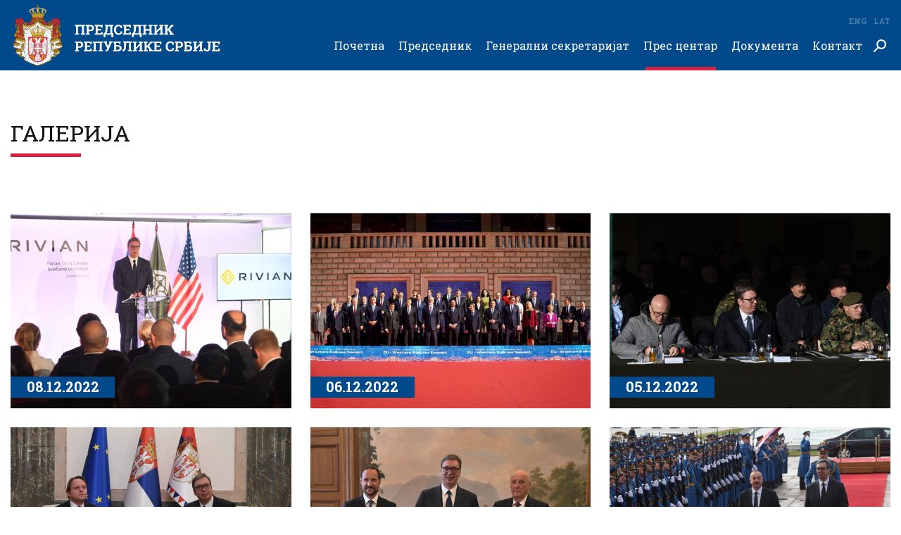

--- FILE ---
content_type: text/html; charset=utf-8
request_url: https://www.predsednik.rs/pres-centar/galerija?page=44
body_size: 25876
content:
<!doctype html>
<html>

<head>
  <title>
    Галерија | Страница 44
    | Председник Републике Србије</title>
  <meta name="description" content="">

  <meta content="width=device-width, initial-scale=1, maximum-scale=1, user-scalable=no" name="viewport">
  <meta charset="utf-8">
  <meta content="IE=edge,chrome=1" http-equiv="X-UA-Compatible">
  <meta property="og:image" content="https://www.predsednik.rs/static/images/default/default-960x546.jpg" />
  <meta property="og:site_name" content="Председник Републике Србије" />
  <meta property="og:type" content="article" />
  <meta property="og:url" content="https://www.predsednik.rs/pres-centar/galerija" />
  <meta property="og:title" content="Галерија | Страница 44" />
  <link rel="shortcut icon" type="image/png" href="https://www.predsednik.rs/static/images/favicon.ico" />
  <link href="https://www.predsednik.rs/static/css/home.css?ver=1.0.4" rel="stylesheet" />
  <div id="fb-root"></div>
  <script async defer crossorigin="anonymous"
    src="https://connect.facebook.net/en_US/sdk.js#xfbml=1&version=v3.2"></script>

  <!-- Global site tag (gtag.js) - Google Analytics -->
  <script async src="https://www.googletagmanager.com/gtag/js?id=UA-138249441-1"></script>
  <script>
    window.dataLayer = window.dataLayer || [];
    function gtag() { dataLayer.push(arguments); }
    gtag('js', new Date());

    gtag('config', 'UA-138249441-1');
  </script>
  <!-- END Global site tag (gtag.js) - Google Analytics -->
  <!-- Facebook Pixel Code -->
  <script>
    !function (f, b, e, v, n, t, s) {
      if (f.fbq) return; n = f.fbq = function () {
        n.callMethod ?
        n.callMethod.apply(n, arguments) : n.queue.push(arguments)
      };
      if (!f._fbq) f._fbq = n; n.push = n; n.loaded = !0; n.version = '2.0';
      n.queue = []; t = b.createElement(e); t.async = !0;
      t.src = v; s = b.getElementsByTagName(e)[0];
      s.parentNode.insertBefore(t, s)
    }(window, document, 'script',
      'https://connect.facebook.net/en_US/fbevents.js');
    fbq('init', '399230287579187');
    fbq('track', 'PageView');
    fbq('track', 'ViewContent');
  </script>
  <noscript>
    <img height="1" width="1" src="https://www.facebook.com/tr?id=399230287579187&ev=PageView&noscript=1" />
  </noscript>
  <!-- End Facebook Pixel Code -->
</head>
<body class="sr">
  <header class="header-wrapper">
    <div class="container-wrapper">
      <div class="header-inner">
        <div class="logo">
          <a href="https://www.predsednik.rs">
            <img src="https://www.predsednik.rs/static/images/logo-cir.svg" alt="">
          </a>
        </div>
        <div class="search-field">
          <div class="search-field-wrapper">
            <form action="https://www.predsednik.rs/pretraga">
              <input type="text" placeholder="Претражи ..." name="q">
              <input type="submit" class="submit-btn">
              <a href="#" class="close-search"></a>
            </form>
          </div>
        </div>
        <div class="search-btn">
          <a href="#" class="search-button"></a>
        </div>
        <ul class="languages">
          <li><a href="https://www.predsednik.rs/lat/pres-centar/galerija">Lat</a></li>
          <li><a href="https://www.predsednik.rs/en/press-center/gallery">Eng</a></li>

        </ul>
        <div id="hamburger-nav-icon">
          <span></span>
          <span></span>
          <span></span>
          <span></span>
        </div>
        <div class="nav-wrapper">
          <ul class="nav">
            <li><a href="https://www.predsednik.rs" >Почетна</a>
</li><li class="has-submenu"><a href="https://www.predsednik.rs/predsednik" >Председник<span class="arrow-submenu"></span></a>
<ul>
<li><a href="https://www.predsednik.rs/predsednik/biografija" >Биографија</a>
</li><li><a href="https://www.predsednik.rs/predsednik/inauguracija" >Инаугурација</a>
</li><li><a href="https://www.predsednik.rs/predsednik/nadleznosti" >Надлежности</a>
</li><li><a href="https://www.predsednik.rs/predsednik/ukazi-o-odlikovanjima" >Укази о одликовањима</a>
</li><li><a href="https://www.predsednik.rs/predsednik/na-celu-srbije" >На челу Србије</a>
</li></ul>
</li><li class="has-submenu"><a href="https://www.predsednik.rs/generalni-sekretarijat" >Генерални секретаријат<span class="arrow-submenu"></span></a>
<ul>
<li><a href="https://www.predsednik.rs/generalni-sekretarijat/generalni-sekretar" >Генерални секретар</a>
</li><li><a href="https://www.predsednik.rs/generalni-sekretarijat/kabinet" >Кабинет</a>
</li><li><a href="https://www.predsednik.rs/generalni-sekretarijat/savetnici" >Саветници</a>
</li><li><a href="https://www.predsednik.rs/generalni-sekretarijat/protokol" >Протокол</a>
</li><li><a href="https://www.predsednik.rs/generalni-sekretarijat/sluzba-za-saradnju-sa-medijima" >Служба за сарадњу са медијима</a>
</li><li><a href="https://www.predsednik.rs/generalni-sekretarijat/kancelarija-ordena" >Канцеларија ордена</a>
</li><li><a href="https://www.predsednik.rs/generalni-sekretarijat/biro-generalnog-sekretara-predsednika-republike" >Биро генералног секретара председника Републике</a>
</li></ul>
</li><li class="active has-submenu"><a href="https://www.predsednik.rs/pres-centar/vesti" >Прес центар<span class="arrow-submenu"></span></a>
<ul>
<li class="active "><a href="https://www.predsednik.rs/pres-centar/vesti" >Вести</a>
</li><li><a href="https://www.predsednik.rs/pres-centar/saopstenja" >Саопштења</a>
</li><li><a href="https://www.predsednik.rs/pres-centar/najave-obavestenja" >Најаве и обавештења</a>
</li><li><a href="https://www.predsednik.rs/pres-centar/najbolje-iz-srbije" >Најбоље из Србије</a>
</li><li><a href="https://www.predsednik.rs/pres-centar/galerija" >Галерија</a>
</li><li><a href="https://www.predsednik.rs/odnosi-sa-javnoscu" >Односи са јавношћу</a>
</li></ul>
</li><li class="has-submenu"><a href="https://www.predsednik.rs/dokumenta/zakon-o-predsedniku" >Документа<span class="arrow-submenu"></span></a>
<ul>
<li><a href="https://www.predsednik.rs/dokumenta/zakon-o-predsedniku" >Закон о председнику</a>
</li><li><a href="https://www.predsednik.rs/dokumenta/informator-o-radu" >Информатор о раду</a>
</li><li><a href="https://www.predsednik.rs/dokumenta/ustav-republike-srbije" >Устав Републике Србије</a>
</li><li><a href="https://www.predsednik.rs/dokumenta/nacionalni-simboli" >Национални симболи</a>
</li><li><a href="https://www.predsednik.rs/pres-centar/javne-nabavke" >Јавне набавке</a>
</li></ul>
</li><li class="has-submenu"><a href="https://www.predsednik.rs/kontakt/imenik" >Контакт<span class="arrow-submenu"></span></a>
<ul>
<li><a href="https://www.predsednik.rs/kontakt/imenik" >Именик</a>
</li><li><a href="https://www.predsednik.rs/kontakt/linkovi" >Линкови</a>
</li><li><a href="https://www.predsednik.rs/kontakt/impresum" >Импресум</a>
</li></ul>
</li>
          </ul>
        </div>
      </div>
    </div>
  </header>

  <main id="content" class="main-content category-list" role="main">
    <div class="gallery-section section-wrapper">
        <div class="container-wrapper">
            <div class="title title-center">
                <h1>
                    Галерија
                </h1>
            </div>
            <div class="gallery-wrapper layout-wrapper">
                <div class="gallery-item third-item-layout">
                    <a href="https://www.predsednik.rs/pres-centar/galerija/predsednik-vucic-prisustvovao-svecanom-otvaranju-tehnoloskog-centra-kompanije-rivian-31605">
                        <div class="image-wrapper">
                            <img src="https://www.predsednik.rs/images/2022/12/08/gol4680-570x396.jpg?ver&#x3D;090189"
                                alt="Председник Вучић присуствовао свечаном отварању технолошког центра компаније &quot;Rivian&quot;">
                            <div class="date-overlay">
                                08.12.2022
                            </div>
                            <div class="hover-overlay">
                                <div class="content-overlay">
                                    <h2>Председник Вучић присуствовао свечаном отварању технолошког центра компаније &quot;Rivian&quot;
                                    </h2>
                                </div>
                            </div>
                        </div>
                    </a>
                </div>
                <div class="gallery-item third-item-layout">
                    <a href="https://www.predsednik.rs/pres-centar/galerija/predsednik-vucic-ucestvovao-na-samitu-lidera-evropske-unije-i-zapadnog-balkana-u-tirani-31596">
                        <div class="image-wrapper">
                            <img src="https://www.predsednik.rs/images/2022/12/08/tan2022-12-06130657568-570x396.jpg?ver&#x3D;474315"
                                alt="Председник Вучић учествоваo на Самиту лидера Европске уније и Западног Балкана у Тирани">
                            <div class="date-overlay">
                                06.12.2022
                            </div>
                            <div class="hover-overlay">
                                <div class="content-overlay">
                                    <h2>Председник Вучић учествоваo на Самиту лидера Европске уније и Западног Балкана у Тирани
                                    </h2>
                                </div>
                            </div>
                        </div>
                    </a>
                </div>
                <div class="gallery-item third-item-layout">
                    <a href="https://www.predsednik.rs/pres-centar/galerija/predsednik-vucic-prisustvovao-prikazu-sposobnosti-kopnenih-i-vazduhoplovnih-besposadnih-platformi-31598">
                        <div class="image-wrapper">
                            <img src="https://www.predsednik.rs/images/2022/12/06/gol2738-570x396.jpg?ver&#x3D;650813"
                                alt="Председник Вучић присуствовао приказу способности копнених и ваздухопловних беспосадних платформи">
                            <div class="date-overlay">
                                05.12.2022
                            </div>
                            <div class="hover-overlay">
                                <div class="content-overlay">
                                    <h2>Председник Вучић присуствовао приказу способности копнених и ваздухопловних беспосадних платформи
                                    </h2>
                                </div>
                            </div>
                        </div>
                    </a>
                </div>
                <div class="gallery-item third-item-layout">
                    <a href="https://www.predsednik.rs/pres-centar/galerija/sastanak-sa-evropskim-komesarom-za-susedstvo-i-prosirenje-31583">
                        <div class="image-wrapper">
                            <img src="https://www.predsednik.rs/images/2022/12/02/gol0928-570x396.jpg?ver&#x3D;074966"
                                alt="Састанак са европским комесаром за суседство и проширење">
                            <div class="date-overlay">
                                02.12.2022
                            </div>
                            <div class="hover-overlay">
                                <div class="content-overlay">
                                    <h2>Састанак са европским комесаром за суседство и проширење
                                    </h2>
                                </div>
                            </div>
                        </div>
                    </a>
                </div>
                <div class="gallery-item third-item-layout">
                    <a href="https://www.predsednik.rs/pres-centar/galerija/predsednik-vucic-u-dvodnevnoj-radnoj-poseti-kraljevini-norveskoj">
                        <div class="image-wrapper">
                            <img src="https://www.predsednik.rs/images/2022/11/28/gol9517-570x396.jpg?ver&#x3D;181891"
                                alt="Председник Вучић у дводневној радној посети Краљевини Норвешкој">
                            <div class="date-overlay">
                                28.11.2022
                            </div>
                            <div class="hover-overlay">
                                <div class="content-overlay">
                                    <h2>Председник Вучић у дводневној радној посети Краљевини Норвешкој
                                    </h2>
                                </div>
                            </div>
                        </div>
                    </a>
                </div>
                <div class="gallery-item third-item-layout">
                    <a href="https://www.predsednik.rs/pres-centar/galerija/zvanicna-poseta-predsednika-republike-azerbejdzan-31570">
                        <div class="image-wrapper">
                            <img src="https://www.predsednik.rs/images/2022/11/23/gol6813-570x396.jpg?ver&#x3D;294918"
                                alt="Званична посета председника Републике Азербејџан">
                            <div class="date-overlay">
                                23.11.2022
                            </div>
                            <div class="hover-overlay">
                                <div class="content-overlay">
                                    <h2>Званична посета председника Републике Азербејџан
                                    </h2>
                                </div>
                            </div>
                        </div>
                    </a>
                </div>
                <div class="gallery-item third-item-layout">
                    <a href="https://www.predsednik.rs/pres-centar/galerija/predsednik-vucic-obisao-radove-na-izgradnji-druge-fabrike-kompanije-zf-friedrichshafen-31565">
                        <div class="image-wrapper">
                            <img src="https://www.predsednik.rs/images/2022/11/22/gol6020-570x396.jpg?ver&#x3D;019813"
                                alt="Председник Вучић обишао радове на изградњи друге фабрике компаније &quot;ZF Friedrichshafen&quot;">
                            <div class="date-overlay">
                                22.11.2022
                            </div>
                            <div class="hover-overlay">
                                <div class="content-overlay">
                                    <h2>Председник Вучић обишао радове на изградњи друге фабрике компаније &quot;ZF Friedrichshafen&quot;
                                    </h2>
                                </div>
                            </div>
                        </div>
                    </a>
                </div>
                <div class="gallery-item third-item-layout">
                    <a href="https://www.predsednik.rs/pres-centar/galerija/regionalna-konferencija-mogucnosti-ulaganja-u-obnovljive-izvore-energije-na-zapadnom-balkanu-31550">
                        <div class="image-wrapper">
                            <img src="https://www.predsednik.rs/images/2022/11/17/gol4099-570x396.jpg?ver&#x3D;393772"
                                alt="Регионална конференција „Могућности улагања у обновљиве изворе енергије на Западном Балкану“">
                            <div class="date-overlay">
                                17.11.2022
                            </div>
                            <div class="hover-overlay">
                                <div class="content-overlay">
                                    <h2>Регионална конференција „Могућности улагања у обновљиве изворе енергије на Западном Балкану“
                                    </h2>
                                </div>
                            </div>
                        </div>
                    </a>
                </div>
                <div class="gallery-item third-item-layout">
                    <a href="https://www.predsednik.rs/pres-centar/galerija/drugi-trilateralni-samit-madjarske-srbije-i-austrije">
                        <div class="image-wrapper">
                            <img src="https://www.predsednik.rs/images/2022/11/16/gol2656-570x396.jpg?ver&#x3D;722288"
                                alt="Други трилатерални Самит Мађарске, Србије и Аустрије">
                            <div class="date-overlay">
                                16.11.2022
                            </div>
                            <div class="hover-overlay">
                                <div class="content-overlay">
                                    <h2>Други трилатерални Самит Мађарске, Србије и Аустрије
                                    </h2>
                                </div>
                            </div>
                        </div>
                    </a>
                </div>
            </div>
            
    <ul class="pagination">
        <li class="backward icons-pagination"><a href="https://www.predsednik.rs/pres-centar/galerija?page=1"></a></li>
        <li class="previous icons-pagination"><a href="https://www.predsednik.rs/pres-centar/galerija?page=43"></a></li>
        <li><a href="https://www.predsednik.rs/pres-centar/galerija?page=39">39</a></li><li><a href="https://www.predsednik.rs/pres-centar/galerija?page=40">40</a></li><li><a href="https://www.predsednik.rs/pres-centar/galerija?page=41">41</a></li><li><a href="https://www.predsednik.rs/pres-centar/galerija?page=42">42</a></li><li><a href="https://www.predsednik.rs/pres-centar/galerija?page=43">43</a></li><li class="active"><a href="#">44</a></li><li><a href="https://www.predsednik.rs/pres-centar/galerija?page=45">45</a></li><li><a href="https://www.predsednik.rs/pres-centar/galerija?page=46">46</a></li><li><a href="https://www.predsednik.rs/pres-centar/galerija?page=47">47</a></li><li><a href="https://www.predsednik.rs/pres-centar/galerija?page=48">48</a></li>
        <li class="next icons-pagination"><a href="https://www.predsednik.rs/pres-centar/galerija?page=45"></a></li>
        <li class="forward icons-pagination"><a href="https://www.predsednik.rs/pres-centar/galerija?page=100"></a></li>
    </ul>
    
        </div>
    </div>
</main>
  <script>
    var predsednikSettings = {
      baseUrl: 'https://www.predsednik.rs'
    }
  </script>
  
  <div class="contact-section section-wrapper">
    <div class="container-wrapper container-wrapper-smaller">
      <div class="title title-inverse title-center">
        <h2>Питајте председника</h2>
      </div>
      <div class="contact-row">
        <p>Ваша питања можете послати путем поште на адресу:</p>
        <address>
          <p>ГЕНЕРАЛНИ СЕКРЕТАРИЈАТ <br> ПРЕДСЕДНИКА РЕПУБЛИКЕ</p>
          <span>(Питајте председника)</span>
          <span>улица Андрићев венац 1 <br> 11 000 БЕОГРАД</span>
        </address>
      </div>
      <div class="contact-row">
        <p>Или путем електронске поште:</p>
        <address>
          <span><a href='mailto:predstavkegradjana@predsednik.rs?subject=Питајте председника'>predstavkegradjana@predsednik.rs</a></span>
        </address>
      </div>
      <p>Ради достављања одговора, молимо Вас да приликом обраћања доставите контакт податке (име, презиме, град/општина, адреса, имејл адреса/контакт телефон).</p>
    </div>
  </div>
  
  <div class="footer-section">
    <div class="container-wrapper">
      <div class="footer-inner">
        <div class="footer-item">
  <h2><a href="https://www.predsednik.rs/predsednik" > Председник</a></h2>
  <ul>
  <li><a href="https://www.predsednik.rs/predsednik/biografija" >Биографија</a></li>
  <li><a href="https://www.predsednik.rs/predsednik/inauguracija" >Инаугурација</a></li>
  <li><a href="https://www.predsednik.rs/predsednik/nadleznosti" >Надлежности</a></li>
  <li><a href="https://www.predsednik.rs/predsednik/ukazi-o-odlikovanjima" >Укази о одликовањима</a></li>
  <li><a href="https://www.predsednik.rs/predsednik/na-celu-srbije" >На челу Србије</a></li>
  </ul>
  </div><div class="footer-item">
  <h2><a href="https://www.predsednik.rs/generalni-sekretarijat" > Генерални секретаријат</a></h2>
  <ul>
  <li><a href="https://www.predsednik.rs/generalni-sekretarijat/generalni-sekretar" >Генерални секретар</a></li>
  <li><a href="https://www.predsednik.rs/generalni-sekretarijat/kabinet" >Кабинет</a></li>
  <li><a href="https://www.predsednik.rs/generalni-sekretarijat/savetnici" >Саветници</a></li>
  <li><a href="https://www.predsednik.rs/generalni-sekretarijat/protokol" >Протокол</a></li>
  <li><a href="https://www.predsednik.rs/generalni-sekretarijat/sluzba-za-saradnju-sa-medijima" >Служба за сарадњу са медијима</a></li>
  <li><a href="https://www.predsednik.rs/generalni-sekretarijat/kancelarija-ordena" >Канцеларија ордена</a></li>
  <li><a href="https://www.predsednik.rs/generalni-sekretarijat/biro-generalnog-sekretara-predsednika-republike" >Биро генералног секретара председника Републике</a></li>
  </ul>
  </div><div class="footer-item">
  <h2><a href="https://www.predsednik.rs/pres-centar/vesti" > Прес центар</a></h2>
  <ul>
  <li><a href="https://www.predsednik.rs/pres-centar/vesti" >Вести</a></li>
  <li><a href="https://www.predsednik.rs/pres-centar/saopstenja" >Саопштења</a></li>
  <li><a href="https://www.predsednik.rs/pres-centar/najave-obavestenja" >Најаве и обавештења</a></li>
  <li><a href="https://www.predsednik.rs/pres-centar/najbolje-iz-srbije" >Најбоље из Србије</a></li>
  <li><a href="https://www.predsednik.rs/pres-centar/galerija" >Галерија</a></li>
  <li><a href="https://www.predsednik.rs/odnosi-sa-javnoscu" >Односи са јавношћу</a></li>
  </ul>
  </div><div class="footer-item">
  <h2><a href="https://www.predsednik.rs/dokumenta/zakon-o-predsedniku" > Документа</a></h2>
  <ul>
  <li><a href="https://www.predsednik.rs/dokumenta/zakon-o-predsedniku" >Закон о председнику</a></li>
  <li><a href="https://www.predsednik.rs/dokumenta/informator-o-radu" >Информатор о раду</a></li>
  <li><a href="https://www.predsednik.rs/dokumenta/ustav-republike-srbije" >Устав Републике Србије</a></li>
  <li><a href="https://www.predsednik.rs/dokumenta/nacionalni-simboli" >Национални симболи</a></li>
  <li><a href="https://www.predsednik.rs/pres-centar/javne-nabavke" >Јавне набавке</a></li>
  </ul>
  </div><div class="footer-item">
  <h2><a href="https://www.predsednik.rs/kontakt/imenik" > Контакт</a></h2>
  <ul>
  <li><a href="https://www.predsednik.rs/kontakt/imenik" >Именик</a></li>
  <li><a href="https://www.predsednik.rs/kontakt/linkovi" >Линкови</a></li>
  <li><a href="https://www.predsednik.rs/kontakt/impresum" >Импресум</a></li>
  </ul>
  </div>
      </div>
    </div>
  </div>
  <div class="footer-bottom">
    <div class="container-wrapper">
      <div class="copyright">&copy; Predsednik.rs&nbsp;&nbsp;<span>Сва права задржана</span></div>
      <ul class="socials">
        <li class="twitter"><a href="https://twitter.com/predsednikrs" target="blank"></a></li>
        <li class="facebook"><a href="https://www.facebook.com/buducnostsrbijeavucic/" target="blank"></a></li>
        <li class="instagram"><a href="https://www.instagram.com/buducnostsrbijeav" target="blank"></a></li>
      </ul>
    </div>
  </div>
  <div class="overlay"></div>
  <script src="https://www.predsednik.rs/static/js/app.min.js?ver=1.0.4"></script>
  </body>
  
  </html>

--- FILE ---
content_type: image/svg+xml
request_url: https://www.predsednik.rs/static/images/black_left_arrow.svg
body_size: 595
content:
<?xml version="1.0" encoding="utf-8"?>
<!-- Generator: Adobe Illustrator 22.0.1, SVG Export Plug-In . SVG Version: 6.00 Build 0)  -->
<svg version="1.1" id="Layer_1" xmlns="http://www.w3.org/2000/svg" xmlns:xlink="http://www.w3.org/1999/xlink" x="0px" y="0px"
	 viewBox="0 0 16.4 15" style="enable-background:new 0 0 16.4 15;" xml:space="preserve">
<path d="M15.4,6.5h-12l4.8-4.8c0.4-0.4,0.4-1,0-1.4c-0.4-0.4-1-0.4-1.4,0L0.3,6.8C0.1,7,0,7.2,0,7.5S0.1,8,0.3,8.2l6.5,6.5
	C7,14.9,7.3,15,7.5,15c0.3,0,0.5-0.1,0.7-0.3c0.4-0.4,0.4-1,0-1.4L3.4,8.5h12c0.6,0,1-0.4,1-1S16,6.5,15.4,6.5z"/>
</svg>


--- FILE ---
content_type: image/svg+xml
request_url: https://www.predsednik.rs/static/images/search.svg
body_size: 817
content:
<?xml version="1.0" encoding="utf-8"?>
<!-- Generator: Adobe Illustrator 22.0.1, SVG Export Plug-In . SVG Version: 6.00 Build 0)  -->
<svg version="1.1" id="Layer_1" xmlns="http://www.w3.org/2000/svg" xmlns:xlink="http://www.w3.org/1999/xlink" x="0px" y="0px"
	 viewBox="0 0 17 17" style="enable-background:new 0 0 17 17;" xml:space="preserve">
<style type="text/css">
	.st0{fill:#FFFFFF;}
</style>
<path class="st0" d="M15.1,1.9C13.8,0.7,12.2,0,10.4,0S7,0.7,5.8,1.9c-2.3,2.3-2.5,5.9-0.6,8.5l-4.9,4.9c-0.4,0.4-0.4,1,0,1.4
	C0.5,16.9,0.7,17,1,17s0.5-0.1,0.7-0.3l4.9-4.9c1.1,0.8,2.5,1.3,3.9,1.3c1.8,0,3.4-0.7,4.6-1.9C16.3,10,17,8.3,17,6.6
	S16.3,3.2,15.1,1.9z M13.7,9.8c-0.9,0.9-2,1.3-3.2,1.3s-2.4-0.5-3.2-1.3C5.4,8,5.4,5.1,7.2,3.3C8.1,2.5,9.2,2,10.4,2
	s2.4,0.5,3.2,1.3C15.4,5.1,15.4,8,13.7,9.8z"/>
</svg>


--- FILE ---
content_type: image/svg+xml
request_url: https://www.predsednik.rs/static/images/forward.svg
body_size: 825
content:
<?xml version="1.0" encoding="utf-8"?>
<!-- Generator: Adobe Illustrator 22.0.1, SVG Export Plug-In . SVG Version: 6.00 Build 0)  -->
<svg version="1.1" id="Layer_1" xmlns="http://www.w3.org/2000/svg" xmlns:xlink="http://www.w3.org/1999/xlink" x="0px" y="0px"
	 viewBox="0 0 16.1 15" style="enable-background:new 0 0 16.1 15;" xml:space="preserve">
<g>
	<path d="M0.3,13.3c-0.4,0.4-0.4,1,0,1.4C0.5,14.9,0.7,15,1,15c0.3,0,0.5-0.1,0.7-0.3l6.5-6.5C8.4,8,8.5,7.8,8.5,7.5S8.4,7,8.2,6.8
		L1.7,0.3c-0.4-0.4-1-0.4-1.4,0c-0.4,0.4-0.4,1,0,1.4L6,7.3c0.1,0.1,0.1,0.2,0,0.3L0.3,13.3z"/>
	<path d="M7.9,13.3c-0.4,0.4-0.4,1,0,1.4C8.1,14.9,8.3,15,8.6,15c0.3,0,0.5-0.1,0.7-0.3l6.5-6.5C16,8,16.1,7.8,16.1,7.5
		S16,7,15.8,6.8L9.3,0.3c-0.4-0.4-1-0.4-1.4,0c-0.4,0.4-0.4,1,0,1.4l5.7,5.6c0.1,0.1,0.1,0.2,0,0.3L7.9,13.3z"/>
</g>
</svg>


--- FILE ---
content_type: image/svg+xml
request_url: https://www.predsednik.rs/static/images/backward.svg
body_size: 813
content:
<?xml version="1.0" encoding="utf-8"?>
<!-- Generator: Adobe Illustrator 22.0.1, SVG Export Plug-In . SVG Version: 6.00 Build 0)  -->
<svg version="1.1" id="Layer_1" xmlns="http://www.w3.org/2000/svg" xmlns:xlink="http://www.w3.org/1999/xlink" x="0px" y="0px"
	 viewBox="0 0 16.1 15" style="enable-background:new 0 0 16.1 15;" xml:space="preserve">
<g>
	<path d="M15.8,1.7c0.4-0.4,0.4-1,0-1.4C15.6,0.1,15.4,0,15.1,0c-0.3,0-0.5,0.1-0.7,0.3L7.9,6.8C7.7,7,7.6,7.2,7.6,7.5
		S7.7,8,7.9,8.2l6.5,6.5c0.4,0.4,1,0.4,1.4,0c0.4-0.4,0.4-1,0-1.4l-5.7-5.6c-0.1-0.1-0.1-0.2,0-0.3L15.8,1.7z"/>
	<path d="M8.2,1.7c0.4-0.4,0.4-1,0-1.4C8,0.1,7.8,0,7.5,0C7.3,0,7,0.1,6.8,0.3L0.3,6.8C0.1,7,0,7.2,0,7.5S0.1,8,0.3,8.2l6.5,6.5
		c0.4,0.4,1,0.4,1.4,0c0.4-0.4,0.4-1,0-1.4L2.5,7.7c-0.1-0.1-0.1-0.2,0-0.3L8.2,1.7z"/>
</g>
</svg>


--- FILE ---
content_type: image/svg+xml
request_url: https://www.predsednik.rs/static/images/black_right_arrow.svg
body_size: 600
content:
<?xml version="1.0" encoding="utf-8"?>
<!-- Generator: Adobe Illustrator 22.0.1, SVG Export Plug-In . SVG Version: 6.00 Build 0)  -->
<svg version="1.1" id="Layer_1" xmlns="http://www.w3.org/2000/svg" xmlns:xlink="http://www.w3.org/1999/xlink" x="0px" y="0px"
	 viewBox="0 0 16.4 15" style="enable-background:new 0 0 16.4 15;" xml:space="preserve">
<path d="M16.2,6.8L9.6,0.3c-0.4-0.4-1-0.4-1.4,0c-0.4,0.4-0.4,1,0,1.4L13,6.5H1c-0.6,0-1,0.4-1,1s0.4,1,1,1h12l-4.8,4.8
	c-0.4,0.4-0.4,1,0,1.4C8.4,14.9,8.7,15,8.9,15c0.3,0,0.5-0.1,0.7-0.3l6.5-6.5c0.2-0.2,0.3-0.4,0.3-0.7S16.3,7,16.2,6.8z"/>
</svg>


--- FILE ---
content_type: application/javascript; charset=UTF-8
request_url: https://www.predsednik.rs/static/js/app.min.js?ver=1.0.4
body_size: 136746
content:
!function(e,t){"use strict";"object"==typeof module&&"object"==typeof module.exports?module.exports=e.document?t(e,!0):function(e){if(!e.document)throw new Error("jQuery requires a window with a document");return t(e)}:t(e)}("undefined"!=typeof window?window:this,function(e,t){"use strict";function n(e,t,n){var i,r=(t=t||oe).createElement("script");if(r.text=e,n)for(i in xe)n[i]&&(r[i]=n[i]);t.head.appendChild(r).parentNode.removeChild(r)}function i(e){return null==e?e+"":"object"==typeof e||"function"==typeof e?pe[de.call(e)]||"object":typeof e}function r(e){var t=!!e&&"length"in e&&e.length,n=i(e);return!ve(e)&&!we(e)&&("array"===n||0===t||"number"==typeof t&&t>0&&t-1 in e)}function s(e,t){return e.nodeName&&e.nodeName.toLowerCase()===t.toLowerCase()}function o(e,t,n){return ve(t)?be.grep(e,function(e,i){return!!t.call(e,i,e)!==n}):t.nodeType?be.grep(e,function(e){return e===t!==n}):"string"!=typeof t?be.grep(e,function(e){return he.call(t,e)>-1!==n}):be.filter(t,e,n)}function a(e,t){for(;(e=e[t])&&1!==e.nodeType;);return e}function l(e){var t={};return be.each(e.match(Ne)||[],function(e,n){t[n]=!0}),t}function u(e){return e}function c(e){throw e}function h(e,t,n,i){var r;try{e&&ve(r=e.promise)?r.call(e).done(t).fail(n):e&&ve(r=e.then)?r.call(e,t,n):t.apply(void 0,[e].slice(i))}catch(e){n.apply(void 0,[e])}}function p(){oe.removeEventListener("DOMContentLoaded",p),e.removeEventListener("load",p),be.ready()}function d(e,t){return t.toUpperCase()}function f(e){return e.replace(He,"ms-").replace(Pe,d)}function g(){this.expando=be.expando+g.uid++}function m(e){return"true"===e||"false"!==e&&("null"===e?null:e===+e+""?+e:Re.test(e)?JSON.parse(e):e)}function y(e,t,n){var i;if(void 0===n&&1===e.nodeType)if(i="data-"+t.replace(We,"-$&").toLowerCase(),"string"==typeof(n=e.getAttribute(i))){try{n=m(n)}catch(e){}Me.set(e,t,n)}else n=void 0;return n}function v(e,t,n,i){var r,s,o=20,a=i?function(){return i.cur()}:function(){return be.css(e,t,"")},l=a(),u=n&&n[3]||(be.cssNumber[t]?"":"px"),c=(be.cssNumber[t]||"px"!==u&&+l)&&Be.exec(be.css(e,t));if(c&&c[3]!==u){for(l/=2,u=u||c[3],c=+l||1;o--;)be.style(e,t,c+u),(1-s)*(1-(s=a()/l||.5))<=0&&(o=0),c/=s;c*=2,be.style(e,t,c+u),n=n||[]}return n&&(c=+c||+l||0,r=n[1]?c+(n[1]+1)*n[2]:+n[2],i&&(i.unit=u,i.start=c,i.end=r)),r}function w(e){var t,n=e.ownerDocument,i=e.nodeName,r=Ve[i];return r||(t=n.body.appendChild(n.createElement(i)),r=be.css(t,"display"),t.parentNode.removeChild(t),"none"===r&&(r="block"),Ve[i]=r,r)}function x(e,t){for(var n,i,r=[],s=0,o=e.length;s<o;s++)(i=e[s]).style&&(n=i.style.display,t?("none"===n&&(r[s]=Ie.get(i,"display")||null,r[s]||(i.style.display="")),""===i.style.display&&Ue(i)&&(r[s]=w(i))):"none"!==n&&(r[s]="none",Ie.set(i,"display",n)));for(s=0;s<o;s++)null!=r[s]&&(e[s].style.display=r[s]);return e}function b(e,t){var n;return n="undefined"!=typeof e.getElementsByTagName?e.getElementsByTagName(t||"*"):"undefined"!=typeof e.querySelectorAll?e.querySelectorAll(t||"*"):[],void 0===t||t&&s(e,t)?be.merge([e],n):n}function _(e,t){for(var n=0,i=e.length;n<i;n++)Ie.set(e[n],"globalEval",!t||Ie.get(t[n],"globalEval"))}function C(e,t,n,r,s){for(var o,a,l,u,c,h,p=t.createDocumentFragment(),d=[],f=0,g=e.length;f<g;f++)if((o=e[f])||0===o)if("object"===i(o))be.merge(d,o.nodeType?[o]:o);else if(Ke.test(o)){for(a=a||p.appendChild(t.createElement("div")),l=(Ye.exec(o)||["",""])[1].toLowerCase(),u=Je[l]||Je._default,a.innerHTML=u[1]+be.htmlPrefilter(o)+u[2],h=u[0];h--;)a=a.lastChild;be.merge(d,a.childNodes),(a=p.firstChild).textContent=""}else d.push(t.createTextNode(o));for(p.textContent="",f=0;o=d[f++];)if(r&&be.inArray(o,r)>-1)s&&s.push(o);else if(c=be.contains(o.ownerDocument,o),a=b(p.appendChild(o),"script"),c&&_(a),n)for(h=0;o=a[h++];)Ze.test(o.type||"")&&n.push(o);return p}function T(){return!0}function j(){return!1}function E(){try{return oe.activeElement}catch(e){}}function k(e,t,n,i,r,s){var o,a;if("object"==typeof t){"string"!=typeof n&&(i=i||n,n=void 0);for(a in t)k(e,a,n,i,t[a],s);return e}if(null==i&&null==r?(r=n,i=n=void 0):null==r&&("string"==typeof n?(r=i,i=void 0):(r=i,i=n,n=void 0)),!1===r)r=j;else if(!r)return e;return 1===s&&(o=r,(r=function(e){return be().off(e),o.apply(this,arguments)}).guid=o.guid||(o.guid=be.guid++)),e.each(function(){be.event.add(this,t,r,i,n)})}function D(e,t){return s(e,"table")&&s(11!==t.nodeType?t:t.firstChild,"tr")?be(e).children("tbody")[0]||e:e}function S(e){return e.type=(null!==e.getAttribute("type"))+"/"+e.type,e}function A(e){return"true/"===(e.type||"").slice(0,5)?e.type=e.type.slice(5):e.removeAttribute("type"),e}function $(e,t){var n,i,r,s,o,a,l,u;if(1===t.nodeType){if(Ie.hasData(e)&&(s=Ie.access(e),o=Ie.set(t,s),u=s.events)){delete o.handle,o.events={};for(r in u)for(n=0,i=u[r].length;n<i;n++)be.event.add(t,r,u[r][n])}Me.hasData(e)&&(a=Me.access(e),l=be.extend({},a),Me.set(t,l))}}function N(e,t){var n=t.nodeName.toLowerCase();"input"===n&&Ge.test(e.type)?t.checked=e.checked:"input"!==n&&"textarea"!==n||(t.defaultValue=e.defaultValue)}function L(e,t,i,r){t=ue.apply([],t);var s,o,a,l,u,c,h=0,p=e.length,d=p-1,f=t[0],g=ve(f);if(g||p>1&&"string"==typeof f&&!ye.checkClone&&ot.test(f))return e.each(function(n){var s=e.eq(n);g&&(t[0]=f.call(this,n,s.html())),L(s,t,i,r)});if(p&&(s=C(t,e[0].ownerDocument,!1,e,r),o=s.firstChild,1===s.childNodes.length&&(s=o),o||r)){for(l=(a=be.map(b(s,"script"),S)).length;h<p;h++)u=s,h!==d&&(u=be.clone(u,!0,!0),l&&be.merge(a,b(u,"script"))),i.call(e[h],u,h);if(l)for(c=a[a.length-1].ownerDocument,be.map(a,A),h=0;h<l;h++)u=a[h],Ze.test(u.type||"")&&!Ie.access(u,"globalEval")&&be.contains(c,u)&&(u.src&&"module"!==(u.type||"").toLowerCase()?be._evalUrl&&be._evalUrl(u.src):n(u.textContent.replace(at,""),c,u))}return e}function z(e,t,n){for(var i,r=t?be.filter(t,e):e,s=0;null!=(i=r[s]);s++)n||1!==i.nodeType||be.cleanData(b(i)),i.parentNode&&(n&&be.contains(i.ownerDocument,i)&&_(b(i,"script")),i.parentNode.removeChild(i));return e}function q(e,t,n){var i,r,s,o,a=e.style;return(n=n||ut(e))&&(""!==(o=n.getPropertyValue(t)||n[t])||be.contains(e.ownerDocument,e)||(o=be.style(e,t)),!ye.pixelBoxStyles()&&lt.test(o)&&ct.test(t)&&(i=a.width,r=a.minWidth,s=a.maxWidth,a.minWidth=a.maxWidth=a.width=o,o=n.width,a.width=i,a.minWidth=r,a.maxWidth=s)),void 0!==o?o+"":o}function H(e,t){return{get:function(){return e()?void delete this.get:(this.get=t).apply(this,arguments)}}}function P(e){if(e in mt)return e;for(var t=e[0].toUpperCase()+e.slice(1),n=gt.length;n--;)if((e=gt[n]+t)in mt)return e}function O(e){var t=be.cssProps[e];return t||(t=be.cssProps[e]=P(e)||e),t}function I(e,t,n){var i=Be.exec(t);return i?Math.max(0,i[2]-(n||0))+(i[3]||"px"):t}function M(e,t,n,i,r,s){var o="width"===t?1:0,a=0,l=0;if(n===(i?"border":"content"))return 0;for(;o<4;o+=2)"margin"===n&&(l+=be.css(e,n+Fe[o],!0,r)),i?("content"===n&&(l-=be.css(e,"padding"+Fe[o],!0,r)),"margin"!==n&&(l-=be.css(e,"border"+Fe[o]+"Width",!0,r))):(l+=be.css(e,"padding"+Fe[o],!0,r),"padding"!==n?l+=be.css(e,"border"+Fe[o]+"Width",!0,r):a+=be.css(e,"border"+Fe[o]+"Width",!0,r));return!i&&s>=0&&(l+=Math.max(0,Math.ceil(e["offset"+t[0].toUpperCase()+t.slice(1)]-s-l-a-.5))),l}function R(e,t,n){var i=ut(e),r=q(e,t,i),s="border-box"===be.css(e,"boxSizing",!1,i),o=s;if(lt.test(r)){if(!n)return r;r="auto"}return o=o&&(ye.boxSizingReliable()||r===e.style[t]),("auto"===r||!parseFloat(r)&&"inline"===be.css(e,"display",!1,i))&&(r=e["offset"+t[0].toUpperCase()+t.slice(1)],o=!0),(r=parseFloat(r)||0)+M(e,t,n||(s?"border":"content"),o,i,r)+"px"}function W(e,t,n,i,r){return new W.prototype.init(e,t,n,i,r)}function Q(){vt&&(!1===oe.hidden&&e.requestAnimationFrame?e.requestAnimationFrame(Q):e.setTimeout(Q,be.fx.interval),be.fx.tick())}function B(){return e.setTimeout(function(){yt=void 0}),yt=Date.now()}function F(e,t){var n,i=0,r={height:e};for(t=t?1:0;i<4;i+=2-t)r["margin"+(n=Fe[i])]=r["padding"+n]=e;return t&&(r.opacity=r.width=e),r}function U(e,t,n){for(var i,r=(G.tweeners[t]||[]).concat(G.tweeners["*"]),s=0,o=r.length;s<o;s++)if(i=r[s].call(n,t,e))return i}function X(e,t,n){var i,r,s,o,a,l,u,c,h="width"in t||"height"in t,p=this,d={},f=e.style,g=e.nodeType&&Ue(e),m=Ie.get(e,"fxshow");n.queue||(null==(o=be._queueHooks(e,"fx")).unqueued&&(o.unqueued=0,a=o.empty.fire,o.empty.fire=function(){o.unqueued||a()}),o.unqueued++,p.always(function(){p.always(function(){o.unqueued--,be.queue(e,"fx").length||o.empty.fire()})}));for(i in t)if(r=t[i],wt.test(r)){if(delete t[i],s=s||"toggle"===r,r===(g?"hide":"show")){if("show"!==r||!m||void 0===m[i])continue;g=!0}d[i]=m&&m[i]||be.style(e,i)}if((l=!be.isEmptyObject(t))||!be.isEmptyObject(d)){h&&1===e.nodeType&&(n.overflow=[f.overflow,f.overflowX,f.overflowY],null==(u=m&&m.display)&&(u=Ie.get(e,"display")),"none"===(c=be.css(e,"display"))&&(u?c=u:(x([e],!0),u=e.style.display||u,c=be.css(e,"display"),x([e]))),("inline"===c||"inline-block"===c&&null!=u)&&"none"===be.css(e,"float")&&(l||(p.done(function(){f.display=u}),null==u&&(c=f.display,u="none"===c?"":c)),f.display="inline-block")),n.overflow&&(f.overflow="hidden",p.always(function(){f.overflow=n.overflow[0],f.overflowX=n.overflow[1],f.overflowY=n.overflow[2]})),l=!1;for(i in d)l||(m?"hidden"in m&&(g=m.hidden):m=Ie.access(e,"fxshow",{display:u}),s&&(m.hidden=!g),g&&x([e],!0),p.done(function(){g||x([e]),Ie.remove(e,"fxshow");for(i in d)be.style(e,i,d[i])})),l=U(g?m[i]:0,i,p),i in m||(m[i]=l.start,g&&(l.end=l.start,l.start=0))}}function V(e,t){var n,i,r,s,o;for(n in e)if(i=f(n),r=t[i],s=e[n],Array.isArray(s)&&(r=s[1],s=e[n]=s[0]),n!==i&&(e[i]=s,delete e[n]),(o=be.cssHooks[i])&&"expand"in o){s=o.expand(s),delete e[i];for(n in s)n in e||(e[n]=s[n],t[n]=r)}else t[i]=r}function G(e,t,n){var i,r,s=0,o=G.prefilters.length,a=be.Deferred().always(function(){delete l.elem}),l=function(){if(r)return!1;for(var t=yt||B(),n=Math.max(0,u.startTime+u.duration-t),i=1-(n/u.duration||0),s=0,o=u.tweens.length;s<o;s++)u.tweens[s].run(i);return a.notifyWith(e,[u,i,n]),i<1&&o?n:(o||a.notifyWith(e,[u,1,0]),a.resolveWith(e,[u]),!1)},u=a.promise({elem:e,props:be.extend({},t),opts:be.extend(!0,{specialEasing:{},easing:be.easing._default},n),originalProperties:t,originalOptions:n,startTime:yt||B(),duration:n.duration,tweens:[],createTween:function(t,n){var i=be.Tween(e,u.opts,t,n,u.opts.specialEasing[t]||u.opts.easing);return u.tweens.push(i),i},stop:function(t){var n=0,i=t?u.tweens.length:0;if(r)return this;for(r=!0;n<i;n++)u.tweens[n].run(1);return t?(a.notifyWith(e,[u,1,0]),a.resolveWith(e,[u,t])):a.rejectWith(e,[u,t]),this}}),c=u.props;for(V(c,u.opts.specialEasing);s<o;s++)if(i=G.prefilters[s].call(u,e,c,u.opts))return ve(i.stop)&&(be._queueHooks(u.elem,u.opts.queue).stop=i.stop.bind(i)),i;return be.map(c,U,u),ve(u.opts.start)&&u.opts.start.call(e,u),u.progress(u.opts.progress).done(u.opts.done,u.opts.complete).fail(u.opts.fail).always(u.opts.always),be.fx.timer(be.extend(l,{elem:e,anim:u,queue:u.opts.queue})),u}function Y(e){return(e.match(Ne)||[]).join(" ")}function Z(e){return e.getAttribute&&e.getAttribute("class")||""}function J(e){return Array.isArray(e)?e:"string"==typeof e?e.match(Ne)||[]:[]}function K(e,t,n,r){var s;if(Array.isArray(t))be.each(t,function(t,i){n||$t.test(e)?r(e,i):K(e+"["+("object"==typeof i&&null!=i?t:"")+"]",i,n,r)});else if(n||"object"!==i(t))r(e,t);else for(s in t)K(e+"["+s+"]",t[s],n,r)}function ee(e){return function(t,n){"string"!=typeof t&&(n=t,t="*");var i,r=0,s=t.toLowerCase().match(Ne)||[];if(ve(n))for(;i=s[r++];)"+"===i[0]?(i=i.slice(1)||"*",(e[i]=e[i]||[]).unshift(n)):(e[i]=e[i]||[]).push(n)}}function te(e,t,n,i){function r(a){var l;return s[a]=!0,be.each(e[a]||[],function(e,a){var u=a(t,n,i);return"string"!=typeof u||o||s[u]?o?!(l=u):void 0:(t.dataTypes.unshift(u),r(u),!1)}),l}var s={},o=e===Qt;return r(t.dataTypes[0])||!s["*"]&&r("*")}function ne(e,t){var n,i,r=be.ajaxSettings.flatOptions||{};for(n in t)void 0!==t[n]&&((r[n]?e:i||(i={}))[n]=t[n]);return i&&be.extend(!0,e,i),e}function ie(e,t,n){for(var i,r,s,o,a=e.contents,l=e.dataTypes;"*"===l[0];)l.shift(),void 0===i&&(i=e.mimeType||t.getResponseHeader("Content-Type"));if(i)for(r in a)if(a[r]&&a[r].test(i)){l.unshift(r);break}if(l[0]in n)s=l[0];else{for(r in n){if(!l[0]||e.converters[r+" "+l[0]]){s=r;break}o||(o=r)}s=s||o}if(s)return s!==l[0]&&l.unshift(s),n[s]}function re(e,t,n,i){var r,s,o,a,l,u={},c=e.dataTypes.slice();if(c[1])for(o in e.converters)u[o.toLowerCase()]=e.converters[o];for(s=c.shift();s;)if(e.responseFields[s]&&(n[e.responseFields[s]]=t),!l&&i&&e.dataFilter&&(t=e.dataFilter(t,e.dataType)),l=s,s=c.shift())if("*"===s)s=l;else if("*"!==l&&l!==s){if(!(o=u[l+" "+s]||u["* "+s]))for(r in u)if((a=r.split(" "))[1]===s&&(o=u[l+" "+a[0]]||u["* "+a[0]])){!0===o?o=u[r]:!0!==u[r]&&(s=a[0],c.unshift(a[1]));break}if(!0!==o)if(o&&e["throws"])t=o(t);else try{t=o(t)}catch(e){return{state:"parsererror",error:o?e:"No conversion from "+l+" to "+s}}}return{state:"success",data:t}}var se=[],oe=e.document,ae=Object.getPrototypeOf,le=se.slice,ue=se.concat,ce=se.push,he=se.indexOf,pe={},de=pe.toString,fe=pe.hasOwnProperty,ge=fe.toString,me=ge.call(Object),ye={},ve=function(e){return"function"==typeof e&&"number"!=typeof e.nodeType},we=function(e){return null!=e&&e===e.window},xe={type:!0,src:!0,noModule:!0},be=function(e,t){return new be.fn.init(e,t)},_e=/^[\s\uFEFF\xA0]+|[\s\uFEFF\xA0]+$/g;be.fn=be.prototype={jquery:"3.3.1",constructor:be,length:0,toArray:function(){return le.call(this)},get:function(e){return null==e?le.call(this):e<0?this[e+this.length]:this[e]},pushStack:function(e){var t=be.merge(this.constructor(),e);return t.prevObject=this,t},each:function(e){return be.each(this,e)},map:function(e){return this.pushStack(be.map(this,function(t,n){return e.call(t,n,t)}))},slice:function(){return this.pushStack(le.apply(this,arguments))},first:function(){return this.eq(0)},last:function(){return this.eq(-1)},eq:function(e){var t=this.length,n=+e+(e<0?t:0);return this.pushStack(n>=0&&n<t?[this[n]]:[])},end:function(){return this.prevObject||this.constructor()},push:ce,sort:se.sort,splice:se.splice},be.extend=be.fn.extend=function(){var e,t,n,i,r,s,o=arguments[0]||{},a=1,l=arguments.length,u=!1;for("boolean"==typeof o&&(u=o,o=arguments[a]||{},a++),"object"==typeof o||ve(o)||(o={}),a===l&&(o=this,a--);a<l;a++)if(null!=(e=arguments[a]))for(t in e)n=o[t],o!==(i=e[t])&&(u&&i&&(be.isPlainObject(i)||(r=Array.isArray(i)))?(r?(r=!1,s=n&&Array.isArray(n)?n:[]):s=n&&be.isPlainObject(n)?n:{},o[t]=be.extend(u,s,i)):void 0!==i&&(o[t]=i));return o},be.extend({expando:"jQuery"+("3.3.1"+Math.random()).replace(/\D/g,""),isReady:!0,error:function(e){throw new Error(e)},noop:function(){},isPlainObject:function(e){var t,n;return!(!e||"[object Object]"!==de.call(e)||(t=ae(e))&&("function"!=typeof(n=fe.call(t,"constructor")&&t.constructor)||ge.call(n)!==me))},isEmptyObject:function(e){var t;for(t in e)return!1;return!0},globalEval:function(e){n(e)},each:function(e,t){var n,i=0;if(r(e))for(n=e.length;i<n&&!1!==t.call(e[i],i,e[i]);i++);else for(i in e)if(!1===t.call(e[i],i,e[i]))break;return e},trim:function(e){return null==e?"":(e+"").replace(_e,"")},makeArray:function(e,t){var n=t||[];return null!=e&&(r(Object(e))?be.merge(n,"string"==typeof e?[e]:e):ce.call(n,e)),n},inArray:function(e,t,n){return null==t?-1:he.call(t,e,n)},merge:function(e,t){for(var n=+t.length,i=0,r=e.length;i<n;i++)e[r++]=t[i];return e.length=r,e},grep:function(e,t,n){for(var i,r=[],s=0,o=e.length,a=!n;s<o;s++)(i=!t(e[s],s))!==a&&r.push(e[s]);return r},map:function(e,t,n){var i,s,o=0,a=[];if(r(e))for(i=e.length;o<i;o++)null!=(s=t(e[o],o,n))&&a.push(s);else for(o in e)null!=(s=t(e[o],o,n))&&a.push(s);return ue.apply([],a)},guid:1,support:ye}),"function"==typeof Symbol&&(be.fn[Symbol.iterator]=se[Symbol.iterator]),be.each("Boolean Number String Function Array Date RegExp Object Error Symbol".split(" "),function(e,t){pe["[object "+t+"]"]=t.toLowerCase()});var Ce=function(e){function t(e,t,n,i){var r,s,o,a,l,u,c,p=t&&t.ownerDocument,f=t?t.nodeType:9;if(n=n||[],"string"!=typeof e||!e||1!==f&&9!==f&&11!==f)return n;if(!i&&((t?t.ownerDocument||t:R)!==L&&N(t),t=t||L,q)){if(11!==f&&(l=ye.exec(e)))if(r=l[1]){if(9===f){if(!(o=t.getElementById(r)))return n;if(o.id===r)return n.push(o),n}else if(p&&(o=p.getElementById(r))&&I(t,o)&&o.id===r)return n.push(o),n}else{if(l[2])return J.apply(n,t.getElementsByTagName(e)),n;if((r=l[3])&&_.getElementsByClassName&&t.getElementsByClassName)return J.apply(n,t.getElementsByClassName(r)),n}if(_.qsa&&!U[e+" "]&&(!H||!H.test(e))){if(1!==f)p=t,c=e;else if("object"!==t.nodeName.toLowerCase()){for((a=t.getAttribute("id"))?a=a.replace(be,_e):t.setAttribute("id",a=M),s=(u=E(e)).length;s--;)u[s]="#"+a+" "+d(u[s]);c=u.join(","),p=ve.test(e)&&h(t.parentNode)||t}if(c)try{return J.apply(n,p.querySelectorAll(c)),n}catch(e){}finally{a===M&&t.removeAttribute("id")}}}return D(e.replace(ae,"$1"),t,n,i)}function n(){function e(n,i){return t.push(n+" ")>C.cacheLength&&delete e[t.shift()],e[n+" "]=i}var t=[];return e}function i(e){return e[M]=!0,e}function r(e){var t=L.createElement("fieldset");try{return!!e(t)}catch(e){return!1}finally{t.parentNode&&t.parentNode.removeChild(t),t=null}}function s(e,t){for(var n=e.split("|"),i=n.length;i--;)C.attrHandle[n[i]]=t}function o(e,t){var n=t&&e,i=n&&1===e.nodeType&&1===t.nodeType&&e.sourceIndex-t.sourceIndex;if(i)return i;if(n)for(;n=n.nextSibling;)if(n===t)return-1;return e?1:-1}function a(e){return function(t){return"input"===t.nodeName.toLowerCase()&&t.type===e}}function l(e){return function(t){var n=t.nodeName.toLowerCase();return("input"===n||"button"===n)&&t.type===e}}function u(e){return function(t){return"form"in t?t.parentNode&&!1===t.disabled?"label"in t?"label"in t.parentNode?t.parentNode.disabled===e:t.disabled===e:t.isDisabled===e||t.isDisabled!==!e&&Te(t)===e:t.disabled===e:"label"in t&&t.disabled===e}}function c(e){return i(function(t){return t=+t,i(function(n,i){for(var r,s=e([],n.length,t),o=s.length;o--;)n[r=s[o]]&&(n[r]=!(i[r]=n[r]))})})}function h(e){return e&&"undefined"!=typeof e.getElementsByTagName&&e}function p(){}function d(e){for(var t=0,n=e.length,i="";t<n;t++)i+=e[t].value;return i}function f(e,t,n){var i=t.dir,r=t.next,s=r||i,o=n&&"parentNode"===s,a=Q++;return t.first?function(t,n,r){for(;t=t[i];)if(1===t.nodeType||o)return e(t,n,r);return!1}:function(t,n,l){var u,c,h,p=[W,a];if(l){for(;t=t[i];)if((1===t.nodeType||o)&&e(t,n,l))return!0}else for(;t=t[i];)if(1===t.nodeType||o)if(h=t[M]||(t[M]={}),c=h[t.uniqueID]||(h[t.uniqueID]={}),r&&r===t.nodeName.toLowerCase())t=t[i]||t;else{if((u=c[s])&&u[0]===W&&u[1]===a)return p[2]=u[2];if(c[s]=p,p[2]=e(t,n,l))return!0}return!1}}function g(e){return e.length>1?function(t,n,i){for(var r=e.length;r--;)if(!e[r](t,n,i))return!1;return!0}:e[0]}function m(e,n,i){for(var r=0,s=n.length;r<s;r++)t(e,n[r],i);return i}function y(e,t,n,i,r){for(var s,o=[],a=0,l=e.length,u=null!=t;a<l;a++)(s=e[a])&&(n&&!n(s,i,r)||(o.push(s),u&&t.push(a)));return o}function v(e,t,n,r,s,o){return r&&!r[M]&&(r=v(r)),s&&!s[M]&&(s=v(s,o)),i(function(i,o,a,l){var u,c,h,p=[],d=[],f=o.length,g=i||m(t||"*",a.nodeType?[a]:a,[]),v=!e||!i&&t?g:y(g,p,e,a,l),w=n?s||(i?e:f||r)?[]:o:v;if(n&&n(v,w,a,l),r)for(u=y(w,d),r(u,[],a,l),c=u.length;c--;)(h=u[c])&&(w[d[c]]=!(v[d[c]]=h));if(i){if(s||e){if(s){for(u=[],c=w.length;c--;)(h=w[c])&&u.push(v[c]=h);s(null,w=[],u,l)}for(c=w.length;c--;)(h=w[c])&&(u=s?ee(i,h):p[c])>-1&&(i[u]=!(o[u]=h))}}else w=y(w===o?w.splice(f,w.length):w),s?s(null,o,w,l):J.apply(o,w)})}function w(e){for(var t,n,i,r=e.length,s=C.relative[e[0].type],o=s||C.relative[" "],a=s?1:0,l=f(function(e){return e===t},o,!0),u=f(function(e){return ee(t,e)>-1},o,!0),c=[function(e,n,i){var r=!s&&(i||n!==S)||((t=n).nodeType?l(e,n,i):u(e,n,i));return t=null,r}];a<r;a++)if(n=C.relative[e[a].type])c=[f(g(c),n)];else{if((n=C.filter[e[a].type].apply(null,e[a].matches))[M]){for(i=++a;i<r&&!C.relative[e[i].type];i++);return v(a>1&&g(c),a>1&&d(e.slice(0,a-1).concat({value:" "===e[a-2].type?"*":""})).replace(ae,"$1"),n,a<i&&w(e.slice(a,i)),i<r&&w(e=e.slice(i)),i<r&&d(e))}c.push(n)}return g(c)}function x(e,n){var r=n.length>0,s=e.length>0,o=function(i,o,a,l,u){var c,h,p,d=0,f="0",g=i&&[],m=[],v=S,w=i||s&&C.find.TAG("*",u),x=W+=null==v?1:Math.random()||.1,b=w.length;for(u&&(S=o===L||o||u);f!==b&&null!=(c=w[f]);f++){if(s&&c){for(h=0,o||c.ownerDocument===L||(N(c),a=!q);p=e[h++];)if(p(c,o||L,a)){l.push(c);break}u&&(W=x)}r&&((c=!p&&c)&&d--,i&&g.push(c))}if(d+=f,r&&f!==d){for(h=0;p=n[h++];)p(g,m,o,a);if(i){if(d>0)for(;f--;)g[f]||m[f]||(m[f]=Y.call(l));m=y(m)}J.apply(l,m),u&&!i&&m.length>0&&d+n.length>1&&t.uniqueSort(l)}return u&&(W=x,S=v),g};return r?i(o):o}var b,_,C,T,j,E,k,D,S,A,$,N,L,z,q,H,P,O,I,M="sizzle"+1*new Date,R=e.document,W=0,Q=0,B=n(),F=n(),U=n(),X=function(e,t){return e===t&&($=!0),0},V={}.hasOwnProperty,G=[],Y=G.pop,Z=G.push,J=G.push,K=G.slice,ee=function(e,t){for(var n=0,i=e.length;n<i;n++)if(e[n]===t)return n;return-1},te="checked|selected|async|autofocus|autoplay|controls|defer|disabled|hidden|ismap|loop|multiple|open|readonly|required|scoped",ne="[\\x20\\t\\r\\n\\f]",ie="(?:\\\\.|[\\w-]|[^\0-\\xa0])+",re="\\["+ne+"*("+ie+")(?:"+ne+"*([*^$|!~]?=)"+ne+"*(?:'((?:\\\\.|[^\\\\'])*)'|\"((?:\\\\.|[^\\\\\"])*)\"|("+ie+"))|)"+ne+"*\\]",se=":("+ie+")(?:\\((('((?:\\\\.|[^\\\\'])*)'|\"((?:\\\\.|[^\\\\\"])*)\")|((?:\\\\.|[^\\\\()[\\]]|"+re+")*)|.*)\\)|)",oe=new RegExp(ne+"+","g"),ae=new RegExp("^"+ne+"+|((?:^|[^\\\\])(?:\\\\.)*)"+ne+"+$","g"),le=new RegExp("^"+ne+"*,"+ne+"*"),ue=new RegExp("^"+ne+"*([>+~]|"+ne+")"+ne+"*"),ce=new RegExp("="+ne+"*([^\\]'\"]*?)"+ne+"*\\]","g"),he=new RegExp(se),pe=new RegExp("^"+ie+"$"),de={ID:new RegExp("^#("+ie+")"),CLASS:new RegExp("^\\.("+ie+")"),TAG:new RegExp("^("+ie+"|[*])"),ATTR:new RegExp("^"+re),PSEUDO:new RegExp("^"+se),CHILD:new RegExp("^:(only|first|last|nth|nth-last)-(child|of-type)(?:\\("+ne+"*(even|odd|(([+-]|)(\\d*)n|)"+ne+"*(?:([+-]|)"+ne+"*(\\d+)|))"+ne+"*\\)|)","i"),bool:new RegExp("^(?:"+te+")$","i"),needsContext:new RegExp("^"+ne+"*[>+~]|:(even|odd|eq|gt|lt|nth|first|last)(?:\\("+ne+"*((?:-\\d)?\\d*)"+ne+"*\\)|)(?=[^-]|$)","i")},fe=/^(?:input|select|textarea|button)$/i,ge=/^h\d$/i,me=/^[^{]+\{\s*\[native \w/,ye=/^(?:#([\w-]+)|(\w+)|\.([\w-]+))$/,ve=/[+~]/,we=new RegExp("\\\\([\\da-f]{1,6}"+ne+"?|("+ne+")|.)","ig"),xe=function(e,t,n){var i="0x"+t-65536;return i!==i||n?t:i<0?String.fromCharCode(i+65536):String.fromCharCode(i>>10|55296,1023&i|56320)},be=/([\0-\x1f\x7f]|^-?\d)|^-$|[^\0-\x1f\x7f-\uFFFF\w-]/g,_e=function(e,t){return t?"\0"===e?"�":e.slice(0,-1)+"\\"+e.charCodeAt(e.length-1).toString(16)+" ":"\\"+e},Ce=function(){N()},Te=f(function(e){return!0===e.disabled&&("form"in e||"label"in e)},{dir:"parentNode",next:"legend"});try{J.apply(G=K.call(R.childNodes),R.childNodes),G[R.childNodes.length].nodeType}catch(e){J={apply:G.length?function(e,t){Z.apply(e,K.call(t))}:function(e,t){for(var n=e.length,i=0;e[n++]=t[i++];);e.length=n-1}}}_=t.support={},j=t.isXML=function(e){var t=e&&(e.ownerDocument||e).documentElement;return!!t&&"HTML"!==t.nodeName},N=t.setDocument=function(e){var t,n,i=e?e.ownerDocument||e:R;return i!==L&&9===i.nodeType&&i.documentElement?(L=i,z=L.documentElement,q=!j(L),R!==L&&(n=L.defaultView)&&n.top!==n&&(n.addEventListener?n.addEventListener("unload",Ce,!1):n.attachEvent&&n.attachEvent("onunload",Ce)),_.attributes=r(function(e){return e.className="i",!e.getAttribute("className")}),_.getElementsByTagName=r(function(e){return e.appendChild(L.createComment("")),!e.getElementsByTagName("*").length}),_.getElementsByClassName=me.test(L.getElementsByClassName),_.getById=r(function(e){return z.appendChild(e).id=M,!L.getElementsByName||!L.getElementsByName(M).length}),_.getById?(C.filter.ID=function(e){var t=e.replace(we,xe);return function(e){return e.getAttribute("id")===t}},C.find.ID=function(e,t){if("undefined"!=typeof t.getElementById&&q){var n=t.getElementById(e);return n?[n]:[]}}):(C.filter.ID=function(e){var t=e.replace(we,xe);return function(e){var n="undefined"!=typeof e.getAttributeNode&&e.getAttributeNode("id");return n&&n.value===t}},C.find.ID=function(e,t){if("undefined"!=typeof t.getElementById&&q){var n,i,r,s=t.getElementById(e);if(s){if((n=s.getAttributeNode("id"))&&n.value===e)return[s];for(r=t.getElementsByName(e),i=0;s=r[i++];)if((n=s.getAttributeNode("id"))&&n.value===e)return[s]}return[]}}),C.find.TAG=_.getElementsByTagName?function(e,t){return"undefined"!=typeof t.getElementsByTagName?t.getElementsByTagName(e):_.qsa?t.querySelectorAll(e):void 0}:function(e,t){var n,i=[],r=0,s=t.getElementsByTagName(e);if("*"===e){for(;n=s[r++];)1===n.nodeType&&i.push(n);return i}return s},C.find.CLASS=_.getElementsByClassName&&function(e,t){if("undefined"!=typeof t.getElementsByClassName&&q)return t.getElementsByClassName(e)},P=[],H=[],(_.qsa=me.test(L.querySelectorAll))&&(r(function(e){z.appendChild(e).innerHTML="<a id='"+M+"'></a><select id='"+M+"-\r\\' msallowcapture=''><option selected=''></option></select>",e.querySelectorAll("[msallowcapture^='']").length&&H.push("[*^$]="+ne+"*(?:''|\"\")"),e.querySelectorAll("[selected]").length||H.push("\\["+ne+"*(?:value|"+te+")"),e.querySelectorAll("[id~="+M+"-]").length||H.push("~="),e.querySelectorAll(":checked").length||H.push(":checked"),e.querySelectorAll("a#"+M+"+*").length||H.push(".#.+[+~]")}),r(function(e){e.innerHTML="<a href='' disabled='disabled'></a><select disabled='disabled'><option/></select>";var t=L.createElement("input");t.setAttribute("type","hidden"),e.appendChild(t).setAttribute("name","D"),e.querySelectorAll("[name=d]").length&&H.push("name"+ne+"*[*^$|!~]?="),2!==e.querySelectorAll(":enabled").length&&H.push(":enabled",":disabled"),z.appendChild(e).disabled=!0,2!==e.querySelectorAll(":disabled").length&&H.push(":enabled",":disabled"),e.querySelectorAll("*,:x"),H.push(",.*:")})),(_.matchesSelector=me.test(O=z.matches||z.webkitMatchesSelector||z.mozMatchesSelector||z.oMatchesSelector||z.msMatchesSelector))&&r(function(e){_.disconnectedMatch=O.call(e,"*"),O.call(e,"[s!='']:x"),P.push("!=",se)}),H=H.length&&new RegExp(H.join("|")),P=P.length&&new RegExp(P.join("|")),t=me.test(z.compareDocumentPosition),I=t||me.test(z.contains)?function(e,t){var n=9===e.nodeType?e.documentElement:e,i=t&&t.parentNode;return e===i||!(!i||1!==i.nodeType||!(n.contains?n.contains(i):e.compareDocumentPosition&&16&e.compareDocumentPosition(i)))}:function(e,t){if(t)for(;t=t.parentNode;)if(t===e)return!0;return!1},X=t?function(e,t){if(e===t)return $=!0,0;var n=!e.compareDocumentPosition-!t.compareDocumentPosition;return n||(1&(n=(e.ownerDocument||e)===(t.ownerDocument||t)?e.compareDocumentPosition(t):1)||!_.sortDetached&&t.compareDocumentPosition(e)===n?e===L||e.ownerDocument===R&&I(R,e)?-1:t===L||t.ownerDocument===R&&I(R,t)?1:A?ee(A,e)-ee(A,t):0:4&n?-1:1)}:function(e,t){if(e===t)return $=!0,0;var n,i=0,r=e.parentNode,s=t.parentNode,a=[e],l=[t];if(!r||!s)return e===L?-1:t===L?1:r?-1:s?1:A?ee(A,e)-ee(A,t):0;if(r===s)return o(e,t);for(n=e;n=n.parentNode;)a.unshift(n);for(n=t;n=n.parentNode;)l.unshift(n);for(;a[i]===l[i];)i++;return i?o(a[i],l[i]):a[i]===R?-1:l[i]===R?1:0},L):L},t.matches=function(e,n){return t(e,null,null,n)},t.matchesSelector=function(e,n){if((e.ownerDocument||e)!==L&&N(e),n=n.replace(ce,"='$1']"),_.matchesSelector&&q&&!U[n+" "]&&(!P||!P.test(n))&&(!H||!H.test(n)))try{var i=O.call(e,n);if(i||_.disconnectedMatch||e.document&&11!==e.document.nodeType)return i}catch(e){}return t(n,L,null,[e]).length>0},t.contains=function(e,t){return(e.ownerDocument||e)!==L&&N(e),I(e,t)},t.attr=function(e,t){(e.ownerDocument||e)!==L&&N(e);var n=C.attrHandle[t.toLowerCase()],i=n&&V.call(C.attrHandle,t.toLowerCase())?n(e,t,!q):void 0;return void 0!==i?i:_.attributes||!q?e.getAttribute(t):(i=e.getAttributeNode(t))&&i.specified?i.value:null},t.escape=function(e){return(e+"").replace(be,_e)},t.error=function(e){throw new Error("Syntax error, unrecognized expression: "+e)},t.uniqueSort=function(e){var t,n=[],i=0,r=0;if($=!_.detectDuplicates,A=!_.sortStable&&e.slice(0),e.sort(X),$){for(;t=e[r++];)t===e[r]&&(i=n.push(r));for(;i--;)e.splice(n[i],1)}return A=null,e},T=t.getText=function(e){var t,n="",i=0,r=e.nodeType;if(r){if(1===r||9===r||11===r){if("string"==typeof e.textContent)return e.textContent;for(e=e.firstChild;e;e=e.nextSibling)n+=T(e)}else if(3===r||4===r)return e.nodeValue}else for(;t=e[i++];)n+=T(t);return n},(C=t.selectors={cacheLength:50,createPseudo:i,match:de,attrHandle:{},find:{},relative:{">":{dir:"parentNode",first:!0}," ":{dir:"parentNode"},"+":{dir:"previousSibling",first:!0},"~":{dir:"previousSibling"}},preFilter:{ATTR:function(e){return e[1]=e[1].replace(we,xe),e[3]=(e[3]||e[4]||e[5]||"").replace(we,xe),"~="===e[2]&&(e[3]=" "+e[3]+" "),e.slice(0,4)},CHILD:function(e){return e[1]=e[1].toLowerCase(),"nth"===e[1].slice(0,3)?(e[3]||t.error(e[0]),e[4]=+(e[4]?e[5]+(e[6]||1):2*("even"===e[3]||"odd"===e[3])),e[5]=+(e[7]+e[8]||"odd"===e[3])):e[3]&&t.error(e[0]),e},PSEUDO:function(e){var t,n=!e[6]&&e[2];return de.CHILD.test(e[0])?null:(e[3]?e[2]=e[4]||e[5]||"":n&&he.test(n)&&(t=E(n,!0))&&(t=n.indexOf(")",n.length-t)-n.length)&&(e[0]=e[0].slice(0,t),e[2]=n.slice(0,t)),e.slice(0,3))}},filter:{TAG:function(e){var t=e.replace(we,xe).toLowerCase();return"*"===e?function(){return!0}:function(e){return e.nodeName&&e.nodeName.toLowerCase()===t}},CLASS:function(e){var t=B[e+" "];return t||(t=new RegExp("(^|"+ne+")"+e+"("+ne+"|$)"))&&B(e,function(e){return t.test("string"==typeof e.className&&e.className||"undefined"!=typeof e.getAttribute&&e.getAttribute("class")||"")})},ATTR:function(e,n,i){return function(r){var s=t.attr(r,e);return null==s?"!="===n:!n||(s+="","="===n?s===i:"!="===n?s!==i:"^="===n?i&&0===s.indexOf(i):"*="===n?i&&s.indexOf(i)>-1:"$="===n?i&&s.slice(-i.length)===i:"~="===n?(" "+s.replace(oe," ")+" ").indexOf(i)>-1:"|="===n&&(s===i||s.slice(0,i.length+1)===i+"-"))}},CHILD:function(e,t,n,i,r){var s="nth"!==e.slice(0,3),o="last"!==e.slice(-4),a="of-type"===t;return 1===i&&0===r?function(e){return!!e.parentNode}:function(t,n,l){var u,c,h,p,d,f,g=s!==o?"nextSibling":"previousSibling",m=t.parentNode,y=a&&t.nodeName.toLowerCase(),v=!l&&!a,w=!1;if(m){if(s){for(;g;){for(p=t;p=p[g];)if(a?p.nodeName.toLowerCase()===y:1===p.nodeType)return!1;f=g="only"===e&&!f&&"nextSibling"}return!0}if(f=[o?m.firstChild:m.lastChild],o&&v){for(w=(d=(u=(c=(h=(p=m)[M]||(p[M]={}))[p.uniqueID]||(h[p.uniqueID]={}))[e]||[])[0]===W&&u[1])&&u[2],p=d&&m.childNodes[d];p=++d&&p&&p[g]||(w=d=0)||f.pop();)if(1===p.nodeType&&++w&&p===t){c[e]=[W,d,w];break}}else if(v&&(w=d=(u=(c=(h=(p=t)[M]||(p[M]={}))[p.uniqueID]||(h[p.uniqueID]={}))[e]||[])[0]===W&&u[1]),!1===w)for(;(p=++d&&p&&p[g]||(w=d=0)||f.pop())&&((a?p.nodeName.toLowerCase()!==y:1!==p.nodeType)||!++w||(v&&((c=(h=p[M]||(p[M]={}))[p.uniqueID]||(h[p.uniqueID]={}))[e]=[W,w]),p!==t)););return(w-=r)===i||w%i==0&&w/i>=0}}},PSEUDO:function(e,n){var r,s=C.pseudos[e]||C.setFilters[e.toLowerCase()]||t.error("unsupported pseudo: "+e);return s[M]?s(n):s.length>1?(r=[e,e,"",n],C.setFilters.hasOwnProperty(e.toLowerCase())?i(function(e,t){for(var i,r=s(e,n),o=r.length;o--;)e[i=ee(e,r[o])]=!(t[i]=r[o])}):function(e){return s(e,0,r)}):s}},pseudos:{not:i(function(e){var t=[],n=[],r=k(e.replace(ae,"$1"));return r[M]?i(function(e,t,n,i){for(var s,o=r(e,null,i,[]),a=e.length;a--;)(s=o[a])&&(e[a]=!(t[a]=s))}):function(e,i,s){return t[0]=e,r(t,null,s,n),t[0]=null,!n.pop()}}),has:i(function(e){return function(n){return t(e,n).length>0}}),contains:i(function(e){return e=e.replace(we,xe),function(t){return(t.textContent||t.innerText||T(t)).indexOf(e)>-1}}),lang:i(function(e){return pe.test(e||"")||t.error("unsupported lang: "+e),e=e.replace(we,xe).toLowerCase(),function(t){var n;do if(n=q?t.lang:t.getAttribute("xml:lang")||t.getAttribute("lang"))return(n=n.toLowerCase())===e||0===n.indexOf(e+"-");while((t=t.parentNode)&&1===t.nodeType);return!1}}),target:function(t){var n=e.location&&e.location.hash;return n&&n.slice(1)===t.id},root:function(e){return e===z},focus:function(e){return e===L.activeElement&&(!L.hasFocus||L.hasFocus())&&!!(e.type||e.href||~e.tabIndex);
},enabled:u(!1),disabled:u(!0),checked:function(e){var t=e.nodeName.toLowerCase();return"input"===t&&!!e.checked||"option"===t&&!!e.selected},selected:function(e){return e.parentNode&&e.parentNode.selectedIndex,!0===e.selected},empty:function(e){for(e=e.firstChild;e;e=e.nextSibling)if(e.nodeType<6)return!1;return!0},parent:function(e){return!C.pseudos.empty(e)},header:function(e){return ge.test(e.nodeName)},input:function(e){return fe.test(e.nodeName)},button:function(e){var t=e.nodeName.toLowerCase();return"input"===t&&"button"===e.type||"button"===t},text:function(e){var t;return"input"===e.nodeName.toLowerCase()&&"text"===e.type&&(null==(t=e.getAttribute("type"))||"text"===t.toLowerCase())},first:c(function(){return[0]}),last:c(function(e,t){return[t-1]}),eq:c(function(e,t,n){return[n<0?n+t:n]}),even:c(function(e,t){for(var n=0;n<t;n+=2)e.push(n);return e}),odd:c(function(e,t){for(var n=1;n<t;n+=2)e.push(n);return e}),lt:c(function(e,t,n){for(var i=n<0?n+t:n;--i>=0;)e.push(i);return e}),gt:c(function(e,t,n){for(var i=n<0?n+t:n;++i<t;)e.push(i);return e})}}).pseudos.nth=C.pseudos.eq;for(b in{radio:!0,checkbox:!0,file:!0,password:!0,image:!0})C.pseudos[b]=a(b);for(b in{submit:!0,reset:!0})C.pseudos[b]=l(b);return p.prototype=C.filters=C.pseudos,C.setFilters=new p,E=t.tokenize=function(e,n){var i,r,s,o,a,l,u,c=F[e+" "];if(c)return n?0:c.slice(0);for(a=e,l=[],u=C.preFilter;a;){i&&!(r=le.exec(a))||(r&&(a=a.slice(r[0].length)||a),l.push(s=[])),i=!1,(r=ue.exec(a))&&(i=r.shift(),s.push({value:i,type:r[0].replace(ae," ")}),a=a.slice(i.length));for(o in C.filter)!(r=de[o].exec(a))||u[o]&&!(r=u[o](r))||(i=r.shift(),s.push({value:i,type:o,matches:r}),a=a.slice(i.length));if(!i)break}return n?a.length:a?t.error(e):F(e,l).slice(0)},k=t.compile=function(e,t){var n,i=[],r=[],s=U[e+" "];if(!s){for(t||(t=E(e)),n=t.length;n--;)(s=w(t[n]))[M]?i.push(s):r.push(s);(s=U(e,x(r,i))).selector=e}return s},D=t.select=function(e,t,n,i){var r,s,o,a,l,u="function"==typeof e&&e,c=!i&&E(e=u.selector||e);if(n=n||[],1===c.length){if((s=c[0]=c[0].slice(0)).length>2&&"ID"===(o=s[0]).type&&9===t.nodeType&&q&&C.relative[s[1].type]){if(!(t=(C.find.ID(o.matches[0].replace(we,xe),t)||[])[0]))return n;u&&(t=t.parentNode),e=e.slice(s.shift().value.length)}for(r=de.needsContext.test(e)?0:s.length;r--&&(o=s[r],!C.relative[a=o.type]);)if((l=C.find[a])&&(i=l(o.matches[0].replace(we,xe),ve.test(s[0].type)&&h(t.parentNode)||t))){if(s.splice(r,1),!(e=i.length&&d(s)))return J.apply(n,i),n;break}}return(u||k(e,c))(i,t,!q,n,!t||ve.test(e)&&h(t.parentNode)||t),n},_.sortStable=M.split("").sort(X).join("")===M,_.detectDuplicates=!!$,N(),_.sortDetached=r(function(e){return 1&e.compareDocumentPosition(L.createElement("fieldset"))}),r(function(e){return e.innerHTML="<a href='#'></a>","#"===e.firstChild.getAttribute("href")})||s("type|href|height|width",function(e,t,n){if(!n)return e.getAttribute(t,"type"===t.toLowerCase()?1:2)}),_.attributes&&r(function(e){return e.innerHTML="<input/>",e.firstChild.setAttribute("value",""),""===e.firstChild.getAttribute("value")})||s("value",function(e,t,n){if(!n&&"input"===e.nodeName.toLowerCase())return e.defaultValue}),r(function(e){return null==e.getAttribute("disabled")})||s(te,function(e,t,n){var i;if(!n)return!0===e[t]?t.toLowerCase():(i=e.getAttributeNode(t))&&i.specified?i.value:null}),t}(e);be.find=Ce,be.expr=Ce.selectors,be.expr[":"]=be.expr.pseudos,be.uniqueSort=be.unique=Ce.uniqueSort,be.text=Ce.getText,be.isXMLDoc=Ce.isXML,be.contains=Ce.contains,be.escapeSelector=Ce.escape;var Te=function(e,t,n){for(var i=[],r=void 0!==n;(e=e[t])&&9!==e.nodeType;)if(1===e.nodeType){if(r&&be(e).is(n))break;i.push(e)}return i},je=function(e,t){for(var n=[];e;e=e.nextSibling)1===e.nodeType&&e!==t&&n.push(e);return n},Ee=be.expr.match.needsContext,ke=/^<([a-z][^\/\0>:\x20\t\r\n\f]*)[\x20\t\r\n\f]*\/?>(?:<\/\1>|)$/i;be.filter=function(e,t,n){var i=t[0];return n&&(e=":not("+e+")"),1===t.length&&1===i.nodeType?be.find.matchesSelector(i,e)?[i]:[]:be.find.matches(e,be.grep(t,function(e){return 1===e.nodeType}))},be.fn.extend({find:function(e){var t,n,i=this.length,r=this;if("string"!=typeof e)return this.pushStack(be(e).filter(function(){for(t=0;t<i;t++)if(be.contains(r[t],this))return!0}));for(n=this.pushStack([]),t=0;t<i;t++)be.find(e,r[t],n);return i>1?be.uniqueSort(n):n},filter:function(e){return this.pushStack(o(this,e||[],!1))},not:function(e){return this.pushStack(o(this,e||[],!0))},is:function(e){return!!o(this,"string"==typeof e&&Ee.test(e)?be(e):e||[],!1).length}});var De,Se=/^(?:\s*(<[\w\W]+>)[^>]*|#([\w-]+))$/;(be.fn.init=function(e,t,n){var i,r;if(!e)return this;if(n=n||De,"string"==typeof e){if(!(i="<"===e[0]&&">"===e[e.length-1]&&e.length>=3?[null,e,null]:Se.exec(e))||!i[1]&&t)return!t||t.jquery?(t||n).find(e):this.constructor(t).find(e);if(i[1]){if(t=t instanceof be?t[0]:t,be.merge(this,be.parseHTML(i[1],t&&t.nodeType?t.ownerDocument||t:oe,!0)),ke.test(i[1])&&be.isPlainObject(t))for(i in t)ve(this[i])?this[i](t[i]):this.attr(i,t[i]);return this}return(r=oe.getElementById(i[2]))&&(this[0]=r,this.length=1),this}return e.nodeType?(this[0]=e,this.length=1,this):ve(e)?void 0!==n.ready?n.ready(e):e(be):be.makeArray(e,this)}).prototype=be.fn,De=be(oe);var Ae=/^(?:parents|prev(?:Until|All))/,$e={children:!0,contents:!0,next:!0,prev:!0};be.fn.extend({has:function(e){var t=be(e,this),n=t.length;return this.filter(function(){for(var e=0;e<n;e++)if(be.contains(this,t[e]))return!0})},closest:function(e,t){var n,i=0,r=this.length,s=[],o="string"!=typeof e&&be(e);if(!Ee.test(e))for(;i<r;i++)for(n=this[i];n&&n!==t;n=n.parentNode)if(n.nodeType<11&&(o?o.index(n)>-1:1===n.nodeType&&be.find.matchesSelector(n,e))){s.push(n);break}return this.pushStack(s.length>1?be.uniqueSort(s):s)},index:function(e){return e?"string"==typeof e?he.call(be(e),this[0]):he.call(this,e.jquery?e[0]:e):this[0]&&this[0].parentNode?this.first().prevAll().length:-1},add:function(e,t){return this.pushStack(be.uniqueSort(be.merge(this.get(),be(e,t))))},addBack:function(e){return this.add(null==e?this.prevObject:this.prevObject.filter(e))}}),be.each({parent:function(e){var t=e.parentNode;return t&&11!==t.nodeType?t:null},parents:function(e){return Te(e,"parentNode")},parentsUntil:function(e,t,n){return Te(e,"parentNode",n)},next:function(e){return a(e,"nextSibling")},prev:function(e){return a(e,"previousSibling")},nextAll:function(e){return Te(e,"nextSibling")},prevAll:function(e){return Te(e,"previousSibling")},nextUntil:function(e,t,n){return Te(e,"nextSibling",n)},prevUntil:function(e,t,n){return Te(e,"previousSibling",n)},siblings:function(e){return je((e.parentNode||{}).firstChild,e)},children:function(e){return je(e.firstChild)},contents:function(e){return s(e,"iframe")?e.contentDocument:(s(e,"template")&&(e=e.content||e),be.merge([],e.childNodes))}},function(e,t){be.fn[e]=function(n,i){var r=be.map(this,t,n);return"Until"!==e.slice(-5)&&(i=n),i&&"string"==typeof i&&(r=be.filter(i,r)),this.length>1&&($e[e]||be.uniqueSort(r),Ae.test(e)&&r.reverse()),this.pushStack(r)}});var Ne=/[^\x20\t\r\n\f]+/g;be.Callbacks=function(e){e="string"==typeof e?l(e):be.extend({},e);var t,n,r,s,o=[],a=[],u=-1,c=function(){for(s=s||e.once,r=t=!0;a.length;u=-1)for(n=a.shift();++u<o.length;)!1===o[u].apply(n[0],n[1])&&e.stopOnFalse&&(u=o.length,n=!1);e.memory||(n=!1),t=!1,s&&(o=n?[]:"")},h={add:function(){return o&&(n&&!t&&(u=o.length-1,a.push(n)),function r(t){be.each(t,function(t,n){ve(n)?e.unique&&h.has(n)||o.push(n):n&&n.length&&"string"!==i(n)&&r(n)})}(arguments),n&&!t&&c()),this},remove:function(){return be.each(arguments,function(e,t){for(var n;(n=be.inArray(t,o,n))>-1;)o.splice(n,1),n<=u&&u--}),this},has:function(e){return e?be.inArray(e,o)>-1:o.length>0},empty:function(){return o&&(o=[]),this},disable:function(){return s=a=[],o=n="",this},disabled:function(){return!o},lock:function(){return s=a=[],n||t||(o=n=""),this},locked:function(){return!!s},fireWith:function(e,n){return s||(n=[e,(n=n||[]).slice?n.slice():n],a.push(n),t||c()),this},fire:function(){return h.fireWith(this,arguments),this},fired:function(){return!!r}};return h},be.extend({Deferred:function(t){var n=[["notify","progress",be.Callbacks("memory"),be.Callbacks("memory"),2],["resolve","done",be.Callbacks("once memory"),be.Callbacks("once memory"),0,"resolved"],["reject","fail",be.Callbacks("once memory"),be.Callbacks("once memory"),1,"rejected"]],i="pending",r={state:function(){return i},always:function(){return s.done(arguments).fail(arguments),this},"catch":function(e){return r.then(null,e)},pipe:function(){var e=arguments;return be.Deferred(function(t){be.each(n,function(n,i){var r=ve(e[i[4]])&&e[i[4]];s[i[1]](function(){var e=r&&r.apply(this,arguments);e&&ve(e.promise)?e.promise().progress(t.notify).done(t.resolve).fail(t.reject):t[i[0]+"With"](this,r?[e]:arguments)})}),e=null}).promise()},then:function(t,i,r){function s(t,n,i,r){return function(){var a=this,l=arguments,h=function(){var e,h;if(!(t<o)){if((e=i.apply(a,l))===n.promise())throw new TypeError("Thenable self-resolution");h=e&&("object"==typeof e||"function"==typeof e)&&e.then,ve(h)?r?h.call(e,s(o,n,u,r),s(o,n,c,r)):(o++,h.call(e,s(o,n,u,r),s(o,n,c,r),s(o,n,u,n.notifyWith))):(i!==u&&(a=void 0,l=[e]),(r||n.resolveWith)(a,l))}},p=r?h:function(){try{h()}catch(e){be.Deferred.exceptionHook&&be.Deferred.exceptionHook(e,p.stackTrace),t+1>=o&&(i!==c&&(a=void 0,l=[e]),n.rejectWith(a,l))}};t?p():(be.Deferred.getStackHook&&(p.stackTrace=be.Deferred.getStackHook()),e.setTimeout(p))}}var o=0;return be.Deferred(function(e){n[0][3].add(s(0,e,ve(r)?r:u,e.notifyWith)),n[1][3].add(s(0,e,ve(t)?t:u)),n[2][3].add(s(0,e,ve(i)?i:c))}).promise()},promise:function(e){return null!=e?be.extend(e,r):r}},s={};return be.each(n,function(e,t){var o=t[2],a=t[5];r[t[1]]=o.add,a&&o.add(function(){i=a},n[3-e][2].disable,n[3-e][3].disable,n[0][2].lock,n[0][3].lock),o.add(t[3].fire),s[t[0]]=function(){return s[t[0]+"With"](this===s?void 0:this,arguments),this},s[t[0]+"With"]=o.fireWith}),r.promise(s),t&&t.call(s,s),s},when:function(e){var t=arguments.length,n=t,i=Array(n),r=le.call(arguments),s=be.Deferred(),o=function(e){return function(n){i[e]=this,r[e]=arguments.length>1?le.call(arguments):n,--t||s.resolveWith(i,r)}};if(t<=1&&(h(e,s.done(o(n)).resolve,s.reject,!t),"pending"===s.state()||ve(r[n]&&r[n].then)))return s.then();for(;n--;)h(r[n],o(n),s.reject);return s.promise()}});var Le=/^(Eval|Internal|Range|Reference|Syntax|Type|URI)Error$/;be.Deferred.exceptionHook=function(t,n){e.console&&e.console.warn&&t&&Le.test(t.name)&&e.console.warn("jQuery.Deferred exception: "+t.message,t.stack,n)},be.readyException=function(t){e.setTimeout(function(){throw t})};var ze=be.Deferred();be.fn.ready=function(e){return ze.then(e)["catch"](function(e){be.readyException(e)}),this},be.extend({isReady:!1,readyWait:1,ready:function(e){(!0===e?--be.readyWait:be.isReady)||(be.isReady=!0,!0!==e&&--be.readyWait>0||ze.resolveWith(oe,[be]))}}),be.ready.then=ze.then,"complete"===oe.readyState||"loading"!==oe.readyState&&!oe.documentElement.doScroll?e.setTimeout(be.ready):(oe.addEventListener("DOMContentLoaded",p),e.addEventListener("load",p));var qe=function(e,t,n,r,s,o,a){var l=0,u=e.length,c=null==n;if("object"===i(n)){s=!0;for(l in n)qe(e,t,l,n[l],!0,o,a)}else if(void 0!==r&&(s=!0,ve(r)||(a=!0),c&&(a?(t.call(e,r),t=null):(c=t,t=function(e,t,n){return c.call(be(e),n)})),t))for(;l<u;l++)t(e[l],n,a?r:r.call(e[l],l,t(e[l],n)));return s?e:c?t.call(e):u?t(e[0],n):o},He=/^-ms-/,Pe=/-([a-z])/g,Oe=function(e){return 1===e.nodeType||9===e.nodeType||!+e.nodeType};g.uid=1,g.prototype={cache:function(e){var t=e[this.expando];return t||(t={},Oe(e)&&(e.nodeType?e[this.expando]=t:Object.defineProperty(e,this.expando,{value:t,configurable:!0}))),t},set:function(e,t,n){var i,r=this.cache(e);if("string"==typeof t)r[f(t)]=n;else for(i in t)r[f(i)]=t[i];return r},get:function(e,t){return void 0===t?this.cache(e):e[this.expando]&&e[this.expando][f(t)]},access:function(e,t,n){return void 0===t||t&&"string"==typeof t&&void 0===n?this.get(e,t):(this.set(e,t,n),void 0!==n?n:t)},remove:function(e,t){var n,i=e[this.expando];if(void 0!==i){if(void 0!==t){n=(t=Array.isArray(t)?t.map(f):(t=f(t))in i?[t]:t.match(Ne)||[]).length;for(;n--;)delete i[t[n]]}(void 0===t||be.isEmptyObject(i))&&(e.nodeType?e[this.expando]=void 0:delete e[this.expando])}},hasData:function(e){var t=e[this.expando];return void 0!==t&&!be.isEmptyObject(t)}};var Ie=new g,Me=new g,Re=/^(?:\{[\w\W]*\}|\[[\w\W]*\])$/,We=/[A-Z]/g;be.extend({hasData:function(e){return Me.hasData(e)||Ie.hasData(e)},data:function(e,t,n){return Me.access(e,t,n)},removeData:function(e,t){Me.remove(e,t)},_data:function(e,t,n){return Ie.access(e,t,n)},_removeData:function(e,t){Ie.remove(e,t)}}),be.fn.extend({data:function(e,t){var n,i,r,s=this[0],o=s&&s.attributes;if(void 0===e){if(this.length&&(r=Me.get(s),1===s.nodeType&&!Ie.get(s,"hasDataAttrs"))){for(n=o.length;n--;)o[n]&&0===(i=o[n].name).indexOf("data-")&&(i=f(i.slice(5)),y(s,i,r[i]));Ie.set(s,"hasDataAttrs",!0)}return r}return"object"==typeof e?this.each(function(){Me.set(this,e)}):qe(this,function(t){var n;if(s&&void 0===t){if(void 0!==(n=Me.get(s,e)))return n;if(void 0!==(n=y(s,e)))return n}else this.each(function(){Me.set(this,e,t)})},null,t,arguments.length>1,null,!0)},removeData:function(e){return this.each(function(){Me.remove(this,e)})}}),be.extend({queue:function(e,t,n){var i;if(e)return t=(t||"fx")+"queue",i=Ie.get(e,t),n&&(!i||Array.isArray(n)?i=Ie.access(e,t,be.makeArray(n)):i.push(n)),i||[]},dequeue:function(e,t){t=t||"fx";var n=be.queue(e,t),i=n.length,r=n.shift(),s=be._queueHooks(e,t),o=function(){be.dequeue(e,t)};"inprogress"===r&&(r=n.shift(),i--),r&&("fx"===t&&n.unshift("inprogress"),delete s.stop,r.call(e,o,s)),!i&&s&&s.empty.fire()},_queueHooks:function(e,t){var n=t+"queueHooks";return Ie.get(e,n)||Ie.access(e,n,{empty:be.Callbacks("once memory").add(function(){Ie.remove(e,[t+"queue",n])})})}}),be.fn.extend({queue:function(e,t){var n=2;return"string"!=typeof e&&(t=e,e="fx",n--),arguments.length<n?be.queue(this[0],e):void 0===t?this:this.each(function(){var n=be.queue(this,e,t);be._queueHooks(this,e),"fx"===e&&"inprogress"!==n[0]&&be.dequeue(this,e)})},dequeue:function(e){return this.each(function(){be.dequeue(this,e)})},clearQueue:function(e){return this.queue(e||"fx",[])},promise:function(e,t){var n,i=1,r=be.Deferred(),s=this,o=this.length,a=function(){--i||r.resolveWith(s,[s])};for("string"!=typeof e&&(t=e,e=void 0),e=e||"fx";o--;)(n=Ie.get(s[o],e+"queueHooks"))&&n.empty&&(i++,n.empty.add(a));return a(),r.promise(t)}});var Qe=/[+-]?(?:\d*\.|)\d+(?:[eE][+-]?\d+|)/.source,Be=new RegExp("^(?:([+-])=|)("+Qe+")([a-z%]*)$","i"),Fe=["Top","Right","Bottom","Left"],Ue=function(e,t){return"none"===(e=t||e).style.display||""===e.style.display&&be.contains(e.ownerDocument,e)&&"none"===be.css(e,"display")},Xe=function(e,t,n,i){var r,s,o={};for(s in t)o[s]=e.style[s],e.style[s]=t[s];r=n.apply(e,i||[]);for(s in t)e.style[s]=o[s];return r},Ve={};be.fn.extend({show:function(){return x(this,!0)},hide:function(){return x(this)},toggle:function(e){return"boolean"==typeof e?e?this.show():this.hide():this.each(function(){Ue(this)?be(this).show():be(this).hide()})}});var Ge=/^(?:checkbox|radio)$/i,Ye=/<([a-z][^\/\0>\x20\t\r\n\f]+)/i,Ze=/^$|^module$|\/(?:java|ecma)script/i,Je={option:[1,"<select multiple='multiple'>","</select>"],thead:[1,"<table>","</table>"],col:[2,"<table><colgroup>","</colgroup></table>"],tr:[2,"<table><tbody>","</tbody></table>"],td:[3,"<table><tbody><tr>","</tr></tbody></table>"],_default:[0,"",""]};Je.optgroup=Je.option,Je.tbody=Je.tfoot=Je.colgroup=Je.caption=Je.thead,Je.th=Je.td;var Ke=/<|&#?\w+;/;!function(){var e=oe.createDocumentFragment().appendChild(oe.createElement("div")),t=oe.createElement("input");t.setAttribute("type","radio"),t.setAttribute("checked","checked"),t.setAttribute("name","t"),e.appendChild(t),ye.checkClone=e.cloneNode(!0).cloneNode(!0).lastChild.checked,e.innerHTML="<textarea>x</textarea>",ye.noCloneChecked=!!e.cloneNode(!0).lastChild.defaultValue}();var et=oe.documentElement,tt=/^key/,nt=/^(?:mouse|pointer|contextmenu|drag|drop)|click/,it=/^([^.]*)(?:\.(.+)|)/;be.event={global:{},add:function(e,t,n,i,r){var s,o,a,l,u,c,h,p,d,f,g,m=Ie.get(e);if(m)for(n.handler&&(n=(s=n).handler,r=s.selector),r&&be.find.matchesSelector(et,r),n.guid||(n.guid=be.guid++),(l=m.events)||(l=m.events={}),(o=m.handle)||(o=m.handle=function(t){return"undefined"!=typeof be&&be.event.triggered!==t.type?be.event.dispatch.apply(e,arguments):void 0}),u=(t=(t||"").match(Ne)||[""]).length;u--;)d=g=(a=it.exec(t[u])||[])[1],f=(a[2]||"").split(".").sort(),d&&(h=be.event.special[d]||{},d=(r?h.delegateType:h.bindType)||d,h=be.event.special[d]||{},c=be.extend({type:d,origType:g,data:i,handler:n,guid:n.guid,selector:r,needsContext:r&&be.expr.match.needsContext.test(r),namespace:f.join(".")},s),(p=l[d])||((p=l[d]=[]).delegateCount=0,h.setup&&!1!==h.setup.call(e,i,f,o)||e.addEventListener&&e.addEventListener(d,o)),h.add&&(h.add.call(e,c),c.handler.guid||(c.handler.guid=n.guid)),r?p.splice(p.delegateCount++,0,c):p.push(c),be.event.global[d]=!0)},remove:function(e,t,n,i,r){var s,o,a,l,u,c,h,p,d,f,g,m=Ie.hasData(e)&&Ie.get(e);if(m&&(l=m.events)){for(u=(t=(t||"").match(Ne)||[""]).length;u--;)if(a=it.exec(t[u])||[],d=g=a[1],f=(a[2]||"").split(".").sort(),d){for(h=be.event.special[d]||{},p=l[d=(i?h.delegateType:h.bindType)||d]||[],a=a[2]&&new RegExp("(^|\\.)"+f.join("\\.(?:.*\\.|)")+"(\\.|$)"),o=s=p.length;s--;)c=p[s],!r&&g!==c.origType||n&&n.guid!==c.guid||a&&!a.test(c.namespace)||i&&i!==c.selector&&("**"!==i||!c.selector)||(p.splice(s,1),c.selector&&p.delegateCount--,h.remove&&h.remove.call(e,c));o&&!p.length&&(h.teardown&&!1!==h.teardown.call(e,f,m.handle)||be.removeEvent(e,d,m.handle),delete l[d])}else for(d in l)be.event.remove(e,d+t[u],n,i,!0);be.isEmptyObject(l)&&Ie.remove(e,"handle events")}},dispatch:function(e){var t,n,i,r,s,o,a=be.event.fix(e),l=new Array(arguments.length),u=(Ie.get(this,"events")||{})[a.type]||[],c=be.event.special[a.type]||{};for(l[0]=a,t=1;t<arguments.length;t++)l[t]=arguments[t];if(a.delegateTarget=this,!c.preDispatch||!1!==c.preDispatch.call(this,a)){for(o=be.event.handlers.call(this,a,u),t=0;(r=o[t++])&&!a.isPropagationStopped();)for(a.currentTarget=r.elem,n=0;(s=r.handlers[n++])&&!a.isImmediatePropagationStopped();)a.rnamespace&&!a.rnamespace.test(s.namespace)||(a.handleObj=s,a.data=s.data,void 0!==(i=((be.event.special[s.origType]||{}).handle||s.handler).apply(r.elem,l))&&!1===(a.result=i)&&(a.preventDefault(),a.stopPropagation()));return c.postDispatch&&c.postDispatch.call(this,a),a.result}},handlers:function(e,t){var n,i,r,s,o,a=[],l=t.delegateCount,u=e.target;if(l&&u.nodeType&&!("click"===e.type&&e.button>=1))for(;u!==this;u=u.parentNode||this)if(1===u.nodeType&&("click"!==e.type||!0!==u.disabled)){for(s=[],o={},n=0;n<l;n++)void 0===o[r=(i=t[n]).selector+" "]&&(o[r]=i.needsContext?be(r,this).index(u)>-1:be.find(r,this,null,[u]).length),o[r]&&s.push(i);s.length&&a.push({elem:u,handlers:s})}return u=this,l<t.length&&a.push({elem:u,handlers:t.slice(l)}),a},addProp:function(e,t){Object.defineProperty(be.Event.prototype,e,{enumerable:!0,configurable:!0,get:ve(t)?function(){if(this.originalEvent)return t(this.originalEvent)}:function(){if(this.originalEvent)return this.originalEvent[e]},set:function(t){Object.defineProperty(this,e,{enumerable:!0,configurable:!0,writable:!0,value:t})}})},fix:function(e){return e[be.expando]?e:new be.Event(e)},special:{load:{noBubble:!0},focus:{trigger:function(){if(this!==E()&&this.focus)return this.focus(),!1},delegateType:"focusin"},blur:{trigger:function(){if(this===E()&&this.blur)return this.blur(),!1},delegateType:"focusout"},click:{trigger:function(){if("checkbox"===this.type&&this.click&&s(this,"input"))return this.click(),!1},_default:function(e){return s(e.target,"a")}},beforeunload:{postDispatch:function(e){void 0!==e.result&&e.originalEvent&&(e.originalEvent.returnValue=e.result)}}}},be.removeEvent=function(e,t,n){e.removeEventListener&&e.removeEventListener(t,n)},be.Event=function(e,t){return this instanceof be.Event?(e&&e.type?(this.originalEvent=e,this.type=e.type,this.isDefaultPrevented=e.defaultPrevented||void 0===e.defaultPrevented&&!1===e.returnValue?T:j,this.target=e.target&&3===e.target.nodeType?e.target.parentNode:e.target,this.currentTarget=e.currentTarget,this.relatedTarget=e.relatedTarget):this.type=e,t&&be.extend(this,t),this.timeStamp=e&&e.timeStamp||Date.now(),void(this[be.expando]=!0)):new be.Event(e,t)},be.Event.prototype={constructor:be.Event,isDefaultPrevented:j,isPropagationStopped:j,isImmediatePropagationStopped:j,isSimulated:!1,preventDefault:function(){var e=this.originalEvent;this.isDefaultPrevented=T,e&&!this.isSimulated&&e.preventDefault()},stopPropagation:function(){var e=this.originalEvent;this.isPropagationStopped=T,e&&!this.isSimulated&&e.stopPropagation()},stopImmediatePropagation:function(){var e=this.originalEvent;this.isImmediatePropagationStopped=T,e&&!this.isSimulated&&e.stopImmediatePropagation(),this.stopPropagation()}},be.each({altKey:!0,bubbles:!0,cancelable:!0,changedTouches:!0,ctrlKey:!0,detail:!0,eventPhase:!0,metaKey:!0,pageX:!0,pageY:!0,shiftKey:!0,view:!0,"char":!0,charCode:!0,key:!0,keyCode:!0,button:!0,buttons:!0,clientX:!0,clientY:!0,offsetX:!0,offsetY:!0,pointerId:!0,pointerType:!0,screenX:!0,screenY:!0,targetTouches:!0,toElement:!0,touches:!0,which:function(e){var t=e.button;return null==e.which&&tt.test(e.type)?null!=e.charCode?e.charCode:e.keyCode:!e.which&&void 0!==t&&nt.test(e.type)?1&t?1:2&t?3:4&t?2:0:e.which}},be.event.addProp),be.each({mouseenter:"mouseover",mouseleave:"mouseout",pointerenter:"pointerover",pointerleave:"pointerout"},function(e,t){be.event.special[e]={delegateType:t,bindType:t,handle:function(e){var n,i=this,r=e.relatedTarget,s=e.handleObj;return r&&(r===i||be.contains(i,r))||(e.type=s.origType,n=s.handler.apply(this,arguments),e.type=t),n}}}),be.fn.extend({on:function(e,t,n,i){return k(this,e,t,n,i)},one:function(e,t,n,i){return k(this,e,t,n,i,1)},off:function(e,t,n){var i,r;if(e&&e.preventDefault&&e.handleObj)return i=e.handleObj,be(e.delegateTarget).off(i.namespace?i.origType+"."+i.namespace:i.origType,i.selector,i.handler),this;if("object"==typeof e){for(r in e)this.off(r,t,e[r]);return this}return!1!==t&&"function"!=typeof t||(n=t,t=void 0),!1===n&&(n=j),this.each(function(){be.event.remove(this,e,n,t)})}});var rt=/<(?!area|br|col|embed|hr|img|input|link|meta|param)(([a-z][^\/\0>\x20\t\r\n\f]*)[^>]*)\/>/gi,st=/<script|<style|<link/i,ot=/checked\s*(?:[^=]|=\s*.checked.)/i,at=/^\s*<!(?:\[CDATA\[|--)|(?:\]\]|--)>\s*$/g;be.extend({htmlPrefilter:function(e){return e.replace(rt,"<$1></$2>")},clone:function(e,t,n){var i,r,s,o,a=e.cloneNode(!0),l=be.contains(e.ownerDocument,e);if(!(ye.noCloneChecked||1!==e.nodeType&&11!==e.nodeType||be.isXMLDoc(e)))for(o=b(a),i=0,r=(s=b(e)).length;i<r;i++)N(s[i],o[i]);if(t)if(n)for(s=s||b(e),o=o||b(a),i=0,r=s.length;i<r;i++)$(s[i],o[i]);else $(e,a);return(o=b(a,"script")).length>0&&_(o,!l&&b(e,"script")),a},cleanData:function(e){for(var t,n,i,r=be.event.special,s=0;void 0!==(n=e[s]);s++)if(Oe(n)){if(t=n[Ie.expando]){if(t.events)for(i in t.events)r[i]?be.event.remove(n,i):be.removeEvent(n,i,t.handle);n[Ie.expando]=void 0}n[Me.expando]&&(n[Me.expando]=void 0)}}}),be.fn.extend({detach:function(e){return z(this,e,!0)},remove:function(e){return z(this,e)},text:function(e){return qe(this,function(e){return void 0===e?be.text(this):this.empty().each(function(){1!==this.nodeType&&11!==this.nodeType&&9!==this.nodeType||(this.textContent=e)})},null,e,arguments.length)},append:function(){return L(this,arguments,function(e){1!==this.nodeType&&11!==this.nodeType&&9!==this.nodeType||D(this,e).appendChild(e)})},prepend:function(){return L(this,arguments,function(e){if(1===this.nodeType||11===this.nodeType||9===this.nodeType){var t=D(this,e);t.insertBefore(e,t.firstChild)}})},before:function(){return L(this,arguments,function(e){this.parentNode&&this.parentNode.insertBefore(e,this)})},after:function(){return L(this,arguments,function(e){this.parentNode&&this.parentNode.insertBefore(e,this.nextSibling)})},empty:function(){for(var e,t=0;null!=(e=this[t]);t++)1===e.nodeType&&(be.cleanData(b(e,!1)),e.textContent="");return this},clone:function(e,t){return e=null!=e&&e,t=null==t?e:t,this.map(function(){return be.clone(this,e,t)})},html:function(e){return qe(this,function(e){var t=this[0]||{},n=0,i=this.length;if(void 0===e&&1===t.nodeType)return t.innerHTML;if("string"==typeof e&&!st.test(e)&&!Je[(Ye.exec(e)||["",""])[1].toLowerCase()]){e=be.htmlPrefilter(e);try{for(;n<i;n++)1===(t=this[n]||{}).nodeType&&(be.cleanData(b(t,!1)),t.innerHTML=e);t=0}catch(e){}}t&&this.empty().append(e)},null,e,arguments.length)},replaceWith:function(){var e=[];return L(this,arguments,function(t){var n=this.parentNode;be.inArray(this,e)<0&&(be.cleanData(b(this)),n&&n.replaceChild(t,this))},e)}}),be.each({appendTo:"append",prependTo:"prepend",insertBefore:"before",insertAfter:"after",replaceAll:"replaceWith"},function(e,t){be.fn[e]=function(e){for(var n,i=[],r=be(e),s=r.length-1,o=0;o<=s;o++)n=o===s?this:this.clone(!0),be(r[o])[t](n),ce.apply(i,n.get());return this.pushStack(i)}});var lt=new RegExp("^("+Qe+")(?!px)[a-z%]+$","i"),ut=function(t){var n=t.ownerDocument.defaultView;return n&&n.opener||(n=e),n.getComputedStyle(t)},ct=new RegExp(Fe.join("|"),"i");!function(){function t(){if(u){l.style.cssText="position:absolute;left:-11111px;width:60px;margin-top:1px;padding:0;border:0",u.style.cssText="position:relative;display:block;box-sizing:border-box;overflow:scroll;margin:auto;border:1px;padding:1px;width:60%;top:1%",et.appendChild(l).appendChild(u);var t=e.getComputedStyle(u);i="1%"!==t.top,a=12===n(t.marginLeft),u.style.right="60%",o=36===n(t.right),r=36===n(t.width),u.style.position="absolute",s=36===u.offsetWidth||"absolute",et.removeChild(l),u=null}}function n(e){return Math.round(parseFloat(e))}var i,r,s,o,a,l=oe.createElement("div"),u=oe.createElement("div");u.style&&(u.style.backgroundClip="content-box",u.cloneNode(!0).style.backgroundClip="",ye.clearCloneStyle="content-box"===u.style.backgroundClip,be.extend(ye,{boxSizingReliable:function(){return t(),r},pixelBoxStyles:function(){return t(),o},pixelPosition:function(){return t(),i},reliableMarginLeft:function(){return t(),a},scrollboxSize:function(){return t(),s}}))}();var ht=/^(none|table(?!-c[ea]).+)/,pt=/^--/,dt={position:"absolute",visibility:"hidden",display:"block"},ft={letterSpacing:"0",fontWeight:"400"},gt=["Webkit","Moz","ms"],mt=oe.createElement("div").style;be.extend({cssHooks:{opacity:{get:function(e,t){if(t){var n=q(e,"opacity");return""===n?"1":n}}}},cssNumber:{animationIterationCount:!0,columnCount:!0,fillOpacity:!0,flexGrow:!0,flexShrink:!0,fontWeight:!0,lineHeight:!0,opacity:!0,order:!0,orphans:!0,widows:!0,zIndex:!0,zoom:!0},cssProps:{},style:function(e,t,n,i){if(e&&3!==e.nodeType&&8!==e.nodeType&&e.style){var r,s,o,a=f(t),l=pt.test(t),u=e.style;if(l||(t=O(a)),o=be.cssHooks[t]||be.cssHooks[a],void 0===n)return o&&"get"in o&&void 0!==(r=o.get(e,!1,i))?r:u[t];"string"==(s=typeof n)&&(r=Be.exec(n))&&r[1]&&(n=v(e,t,r),s="number"),null!=n&&n===n&&("number"===s&&(n+=r&&r[3]||(be.cssNumber[a]?"":"px")),ye.clearCloneStyle||""!==n||0!==t.indexOf("background")||(u[t]="inherit"),o&&"set"in o&&void 0===(n=o.set(e,n,i))||(l?u.setProperty(t,n):u[t]=n))}},css:function(e,t,n,i){var r,s,o,a=f(t);return pt.test(t)||(t=O(a)),(o=be.cssHooks[t]||be.cssHooks[a])&&"get"in o&&(r=o.get(e,!0,n)),void 0===r&&(r=q(e,t,i)),"normal"===r&&t in ft&&(r=ft[t]),""===n||n?(s=parseFloat(r),!0===n||isFinite(s)?s||0:r):r}}),be.each(["height","width"],function(e,t){be.cssHooks[t]={get:function(e,n,i){if(n)return!ht.test(be.css(e,"display"))||e.getClientRects().length&&e.getBoundingClientRect().width?R(e,t,i):Xe(e,dt,function(){return R(e,t,i)})},set:function(e,n,i){var r,s=ut(e),o="border-box"===be.css(e,"boxSizing",!1,s),a=i&&M(e,t,i,o,s);return o&&ye.scrollboxSize()===s.position&&(a-=Math.ceil(e["offset"+t[0].toUpperCase()+t.slice(1)]-parseFloat(s[t])-M(e,t,"border",!1,s)-.5)),a&&(r=Be.exec(n))&&"px"!==(r[3]||"px")&&(e.style[t]=n,n=be.css(e,t)),I(e,n,a)}}}),be.cssHooks.marginLeft=H(ye.reliableMarginLeft,function(e,t){if(t)return(parseFloat(q(e,"marginLeft"))||e.getBoundingClientRect().left-Xe(e,{marginLeft:0},function(){return e.getBoundingClientRect().left}))+"px"}),be.each({margin:"",padding:"",border:"Width"},function(e,t){be.cssHooks[e+t]={expand:function(n){for(var i=0,r={},s="string"==typeof n?n.split(" "):[n];i<4;i++)r[e+Fe[i]+t]=s[i]||s[i-2]||s[0];return r}},"margin"!==e&&(be.cssHooks[e+t].set=I)}),be.fn.extend({css:function(e,t){return qe(this,function(e,t,n){var i,r,s={},o=0;if(Array.isArray(t)){for(i=ut(e),r=t.length;o<r;o++)s[t[o]]=be.css(e,t[o],!1,i);return s}return void 0!==n?be.style(e,t,n):be.css(e,t)},e,t,arguments.length>1)}}),be.Tween=W,W.prototype={constructor:W,init:function(e,t,n,i,r,s){this.elem=e,this.prop=n,this.easing=r||be.easing._default,this.options=t,this.start=this.now=this.cur(),this.end=i,this.unit=s||(be.cssNumber[n]?"":"px")},cur:function(){var e=W.propHooks[this.prop];return e&&e.get?e.get(this):W.propHooks._default.get(this)},run:function(e){var t,n=W.propHooks[this.prop];return this.options.duration?this.pos=t=be.easing[this.easing](e,this.options.duration*e,0,1,this.options.duration):this.pos=t=e,this.now=(this.end-this.start)*t+this.start,this.options.step&&this.options.step.call(this.elem,this.now,this),n&&n.set?n.set(this):W.propHooks._default.set(this),this}},W.prototype.init.prototype=W.prototype,W.propHooks={_default:{get:function(e){var t;return 1!==e.elem.nodeType||null!=e.elem[e.prop]&&null==e.elem.style[e.prop]?e.elem[e.prop]:(t=be.css(e.elem,e.prop,""))&&"auto"!==t?t:0},set:function(e){be.fx.step[e.prop]?be.fx.step[e.prop](e):1!==e.elem.nodeType||null==e.elem.style[be.cssProps[e.prop]]&&!be.cssHooks[e.prop]?e.elem[e.prop]=e.now:be.style(e.elem,e.prop,e.now+e.unit)}}},W.propHooks.scrollTop=W.propHooks.scrollLeft={set:function(e){e.elem.nodeType&&e.elem.parentNode&&(e.elem[e.prop]=e.now)}},be.easing={linear:function(e){return e},swing:function(e){return.5-Math.cos(e*Math.PI)/2},_default:"swing"},be.fx=W.prototype.init,be.fx.step={};var yt,vt,wt=/^(?:toggle|show|hide)$/,xt=/queueHooks$/;be.Animation=be.extend(G,{tweeners:{"*":[function(e,t){var n=this.createTween(e,t);return v(n.elem,e,Be.exec(t),n),n}]},tweener:function(e,t){ve(e)?(t=e,e=["*"]):e=e.match(Ne);for(var n,i=0,r=e.length;i<r;i++)n=e[i],G.tweeners[n]=G.tweeners[n]||[],G.tweeners[n].unshift(t)},prefilters:[X],prefilter:function(e,t){t?G.prefilters.unshift(e):G.prefilters.push(e)}}),be.speed=function(e,t,n){var i=e&&"object"==typeof e?be.extend({},e):{complete:n||!n&&t||ve(e)&&e,duration:e,easing:n&&t||t&&!ve(t)&&t};return be.fx.off?i.duration=0:"number"!=typeof i.duration&&(i.duration in be.fx.speeds?i.duration=be.fx.speeds[i.duration]:i.duration=be.fx.speeds._default),null!=i.queue&&!0!==i.queue||(i.queue="fx"),i.old=i.complete,i.complete=function(){ve(i.old)&&i.old.call(this),i.queue&&be.dequeue(this,i.queue)},i},be.fn.extend({fadeTo:function(e,t,n,i){return this.filter(Ue).css("opacity",0).show().end().animate({opacity:t},e,n,i)},animate:function(e,t,n,i){var r=be.isEmptyObject(e),s=be.speed(t,n,i),o=function(){var t=G(this,be.extend({},e),s);(r||Ie.get(this,"finish"))&&t.stop(!0)};return o.finish=o,r||!1===s.queue?this.each(o):this.queue(s.queue,o)},stop:function(e,t,n){var i=function(e){var t=e.stop;delete e.stop,t(n)};return"string"!=typeof e&&(n=t,t=e,e=void 0),t&&!1!==e&&this.queue(e||"fx",[]),this.each(function(){var t=!0,r=null!=e&&e+"queueHooks",s=be.timers,o=Ie.get(this);if(r)o[r]&&o[r].stop&&i(o[r]);else for(r in o)o[r]&&o[r].stop&&xt.test(r)&&i(o[r]);for(r=s.length;r--;)s[r].elem!==this||null!=e&&s[r].queue!==e||(s[r].anim.stop(n),t=!1,s.splice(r,1));!t&&n||be.dequeue(this,e)})},finish:function(e){return!1!==e&&(e=e||"fx"),this.each(function(){
var t,n=Ie.get(this),i=n[e+"queue"],r=n[e+"queueHooks"],s=be.timers,o=i?i.length:0;for(n.finish=!0,be.queue(this,e,[]),r&&r.stop&&r.stop.call(this,!0),t=s.length;t--;)s[t].elem===this&&s[t].queue===e&&(s[t].anim.stop(!0),s.splice(t,1));for(t=0;t<o;t++)i[t]&&i[t].finish&&i[t].finish.call(this);delete n.finish})}}),be.each(["toggle","show","hide"],function(e,t){var n=be.fn[t];be.fn[t]=function(e,i,r){return null==e||"boolean"==typeof e?n.apply(this,arguments):this.animate(F(t,!0),e,i,r)}}),be.each({slideDown:F("show"),slideUp:F("hide"),slideToggle:F("toggle"),fadeIn:{opacity:"show"},fadeOut:{opacity:"hide"},fadeToggle:{opacity:"toggle"}},function(e,t){be.fn[e]=function(e,n,i){return this.animate(t,e,n,i)}}),be.timers=[],be.fx.tick=function(){var e,t=0,n=be.timers;for(yt=Date.now();t<n.length;t++)(e=n[t])()||n[t]!==e||n.splice(t--,1);n.length||be.fx.stop(),yt=void 0},be.fx.timer=function(e){be.timers.push(e),be.fx.start()},be.fx.interval=13,be.fx.start=function(){vt||(vt=!0,Q())},be.fx.stop=function(){vt=null},be.fx.speeds={slow:600,fast:200,_default:400},be.fn.delay=function(t,n){return t=be.fx?be.fx.speeds[t]||t:t,n=n||"fx",this.queue(n,function(n,i){var r=e.setTimeout(n,t);i.stop=function(){e.clearTimeout(r)}})},function(){var e=oe.createElement("input"),t=oe.createElement("select").appendChild(oe.createElement("option"));e.type="checkbox",ye.checkOn=""!==e.value,ye.optSelected=t.selected,(e=oe.createElement("input")).value="t",e.type="radio",ye.radioValue="t"===e.value}();var bt,_t=be.expr.attrHandle;be.fn.extend({attr:function(e,t){return qe(this,be.attr,e,t,arguments.length>1)},removeAttr:function(e){return this.each(function(){be.removeAttr(this,e)})}}),be.extend({attr:function(e,t,n){var i,r,s=e.nodeType;if(3!==s&&8!==s&&2!==s)return"undefined"==typeof e.getAttribute?be.prop(e,t,n):(1===s&&be.isXMLDoc(e)||(r=be.attrHooks[t.toLowerCase()]||(be.expr.match.bool.test(t)?bt:void 0)),void 0!==n?null===n?void be.removeAttr(e,t):r&&"set"in r&&void 0!==(i=r.set(e,n,t))?i:(e.setAttribute(t,n+""),n):r&&"get"in r&&null!==(i=r.get(e,t))?i:null==(i=be.find.attr(e,t))?void 0:i)},attrHooks:{type:{set:function(e,t){if(!ye.radioValue&&"radio"===t&&s(e,"input")){var n=e.value;return e.setAttribute("type",t),n&&(e.value=n),t}}}},removeAttr:function(e,t){var n,i=0,r=t&&t.match(Ne);if(r&&1===e.nodeType)for(;n=r[i++];)e.removeAttribute(n)}}),bt={set:function(e,t,n){return!1===t?be.removeAttr(e,n):e.setAttribute(n,n),n}},be.each(be.expr.match.bool.source.match(/\w+/g),function(e,t){var n=_t[t]||be.find.attr;_t[t]=function(e,t,i){var r,s,o=t.toLowerCase();return i||(s=_t[o],_t[o]=r,r=null!=n(e,t,i)?o:null,_t[o]=s),r}});var Ct=/^(?:input|select|textarea|button)$/i,Tt=/^(?:a|area)$/i;be.fn.extend({prop:function(e,t){return qe(this,be.prop,e,t,arguments.length>1)},removeProp:function(e){return this.each(function(){delete this[be.propFix[e]||e]})}}),be.extend({prop:function(e,t,n){var i,r,s=e.nodeType;if(3!==s&&8!==s&&2!==s)return 1===s&&be.isXMLDoc(e)||(t=be.propFix[t]||t,r=be.propHooks[t]),void 0!==n?r&&"set"in r&&void 0!==(i=r.set(e,n,t))?i:e[t]=n:r&&"get"in r&&null!==(i=r.get(e,t))?i:e[t]},propHooks:{tabIndex:{get:function(e){var t=be.find.attr(e,"tabindex");return t?parseInt(t,10):Ct.test(e.nodeName)||Tt.test(e.nodeName)&&e.href?0:-1}}},propFix:{"for":"htmlFor","class":"className"}}),ye.optSelected||(be.propHooks.selected={get:function(e){var t=e.parentNode;return t&&t.parentNode&&t.parentNode.selectedIndex,null},set:function(e){var t=e.parentNode;t&&(t.selectedIndex,t.parentNode&&t.parentNode.selectedIndex)}}),be.each(["tabIndex","readOnly","maxLength","cellSpacing","cellPadding","rowSpan","colSpan","useMap","frameBorder","contentEditable"],function(){be.propFix[this.toLowerCase()]=this}),be.fn.extend({addClass:function(e){var t,n,i,r,s,o,a,l=0;if(ve(e))return this.each(function(t){be(this).addClass(e.call(this,t,Z(this)))});if((t=J(e)).length)for(;n=this[l++];)if(r=Z(n),i=1===n.nodeType&&" "+Y(r)+" "){for(o=0;s=t[o++];)i.indexOf(" "+s+" ")<0&&(i+=s+" ");r!==(a=Y(i))&&n.setAttribute("class",a)}return this},removeClass:function(e){var t,n,i,r,s,o,a,l=0;if(ve(e))return this.each(function(t){be(this).removeClass(e.call(this,t,Z(this)))});if(!arguments.length)return this.attr("class","");if((t=J(e)).length)for(;n=this[l++];)if(r=Z(n),i=1===n.nodeType&&" "+Y(r)+" "){for(o=0;s=t[o++];)for(;i.indexOf(" "+s+" ")>-1;)i=i.replace(" "+s+" "," ");r!==(a=Y(i))&&n.setAttribute("class",a)}return this},toggleClass:function(e,t){var n=typeof e,i="string"===n||Array.isArray(e);return"boolean"==typeof t&&i?t?this.addClass(e):this.removeClass(e):ve(e)?this.each(function(n){be(this).toggleClass(e.call(this,n,Z(this),t),t)}):this.each(function(){var t,r,s,o;if(i)for(r=0,s=be(this),o=J(e);t=o[r++];)s.hasClass(t)?s.removeClass(t):s.addClass(t);else void 0!==e&&"boolean"!==n||((t=Z(this))&&Ie.set(this,"__className__",t),this.setAttribute&&this.setAttribute("class",t||!1===e?"":Ie.get(this,"__className__")||""))})},hasClass:function(e){var t,n,i=0;for(t=" "+e+" ";n=this[i++];)if(1===n.nodeType&&(" "+Y(Z(n))+" ").indexOf(t)>-1)return!0;return!1}});var jt=/\r/g;be.fn.extend({val:function(e){var t,n,i,r=this[0];return arguments.length?(i=ve(e),this.each(function(n){var r;1===this.nodeType&&(null==(r=i?e.call(this,n,be(this).val()):e)?r="":"number"==typeof r?r+="":Array.isArray(r)&&(r=be.map(r,function(e){return null==e?"":e+""})),(t=be.valHooks[this.type]||be.valHooks[this.nodeName.toLowerCase()])&&"set"in t&&void 0!==t.set(this,r,"value")||(this.value=r))})):r?(t=be.valHooks[r.type]||be.valHooks[r.nodeName.toLowerCase()])&&"get"in t&&void 0!==(n=t.get(r,"value"))?n:"string"==typeof(n=r.value)?n.replace(jt,""):null==n?"":n:void 0}}),be.extend({valHooks:{option:{get:function(e){var t=be.find.attr(e,"value");return null!=t?t:Y(be.text(e))}},select:{get:function(e){var t,n,i,r=e.options,o=e.selectedIndex,a="select-one"===e.type,l=a?null:[],u=a?o+1:r.length;for(i=o<0?u:a?o:0;i<u;i++)if(((n=r[i]).selected||i===o)&&!n.disabled&&(!n.parentNode.disabled||!s(n.parentNode,"optgroup"))){if(t=be(n).val(),a)return t;l.push(t)}return l},set:function(e,t){for(var n,i,r=e.options,s=be.makeArray(t),o=r.length;o--;)((i=r[o]).selected=be.inArray(be.valHooks.option.get(i),s)>-1)&&(n=!0);return n||(e.selectedIndex=-1),s}}}}),be.each(["radio","checkbox"],function(){be.valHooks[this]={set:function(e,t){if(Array.isArray(t))return e.checked=be.inArray(be(e).val(),t)>-1}},ye.checkOn||(be.valHooks[this].get=function(e){return null===e.getAttribute("value")?"on":e.value})}),ye.focusin="onfocusin"in e;var Et=/^(?:focusinfocus|focusoutblur)$/,kt=function(e){e.stopPropagation()};be.extend(be.event,{trigger:function(t,n,i,r){var s,o,a,l,u,c,h,p,d=[i||oe],f=fe.call(t,"type")?t.type:t,g=fe.call(t,"namespace")?t.namespace.split("."):[];if(o=p=a=i=i||oe,3!==i.nodeType&&8!==i.nodeType&&!Et.test(f+be.event.triggered)&&(f.indexOf(".")>-1&&(f=(g=f.split(".")).shift(),g.sort()),u=f.indexOf(":")<0&&"on"+f,t=t[be.expando]?t:new be.Event(f,"object"==typeof t&&t),t.isTrigger=r?2:3,t.namespace=g.join("."),t.rnamespace=t.namespace?new RegExp("(^|\\.)"+g.join("\\.(?:.*\\.|)")+"(\\.|$)"):null,t.result=void 0,t.target||(t.target=i),n=null==n?[t]:be.makeArray(n,[t]),h=be.event.special[f]||{},r||!h.trigger||!1!==h.trigger.apply(i,n))){if(!r&&!h.noBubble&&!we(i)){for(l=h.delegateType||f,Et.test(l+f)||(o=o.parentNode);o;o=o.parentNode)d.push(o),a=o;a===(i.ownerDocument||oe)&&d.push(a.defaultView||a.parentWindow||e)}for(s=0;(o=d[s++])&&!t.isPropagationStopped();)p=o,t.type=s>1?l:h.bindType||f,(c=(Ie.get(o,"events")||{})[t.type]&&Ie.get(o,"handle"))&&c.apply(o,n),(c=u&&o[u])&&c.apply&&Oe(o)&&(t.result=c.apply(o,n),!1===t.result&&t.preventDefault());return t.type=f,r||t.isDefaultPrevented()||h._default&&!1!==h._default.apply(d.pop(),n)||!Oe(i)||u&&ve(i[f])&&!we(i)&&((a=i[u])&&(i[u]=null),be.event.triggered=f,t.isPropagationStopped()&&p.addEventListener(f,kt),i[f](),t.isPropagationStopped()&&p.removeEventListener(f,kt),be.event.triggered=void 0,a&&(i[u]=a)),t.result}},simulate:function(e,t,n){var i=be.extend(new be.Event,n,{type:e,isSimulated:!0});be.event.trigger(i,null,t)}}),be.fn.extend({trigger:function(e,t){return this.each(function(){be.event.trigger(e,t,this)})},triggerHandler:function(e,t){var n=this[0];if(n)return be.event.trigger(e,t,n,!0)}}),ye.focusin||be.each({focus:"focusin",blur:"focusout"},function(e,t){var n=function(e){be.event.simulate(t,e.target,be.event.fix(e))};be.event.special[t]={setup:function(){var i=this.ownerDocument||this,r=Ie.access(i,t);r||i.addEventListener(e,n,!0),Ie.access(i,t,(r||0)+1)},teardown:function(){var i=this.ownerDocument||this,r=Ie.access(i,t)-1;r?Ie.access(i,t,r):(i.removeEventListener(e,n,!0),Ie.remove(i,t))}}});var Dt=e.location,St=Date.now(),At=/\?/;be.parseXML=function(e){var t;if(!e||"string"!=typeof e)return null;try{t=(new n.DOMParser).parseFromString(e,"text/xml")}catch(n){t=void 0}return t&&!t.getElementsByTagName("parsererror").length||be.error("Invalid XML: "+e),t};var $t=/\[\]$/,Nt=/\r?\n/g,Lt=/^(?:submit|button|image|reset|file)$/i,zt=/^(?:input|select|textarea|keygen)/i;be.param=function(e,t){var n,i=[],r=function(e,t){var n=ve(t)?t():t;i[i.length]=encodeURIComponent(e)+"="+encodeURIComponent(null==n?"":n)};if(Array.isArray(e)||e.jquery&&!be.isPlainObject(e))be.each(e,function(){r(this.name,this.value)});else for(n in e)K(n,e[n],t,r);return i.join("&")},be.fn.extend({serialize:function(){return be.param(this.serializeArray())},serializeArray:function(){return this.map(function(){var e=be.prop(this,"elements");return e?be.makeArray(e):this}).filter(function(){var e=this.type;return this.name&&!be(this).is(":disabled")&&zt.test(this.nodeName)&&!Lt.test(e)&&(this.checked||!Ge.test(e))}).map(function(e,t){var n=be(this).val();return null==n?null:Array.isArray(n)?be.map(n,function(e){return{name:t.name,value:e.replace(Nt,"\r\n")}}):{name:t.name,value:n.replace(Nt,"\r\n")}}).get()}});var qt=/%20/g,Ht=/#.*$/,Pt=/([?&])_=[^&]*/,Ot=/^(.*?):[ \t]*([^\r\n]*)$/gm,It=/^(?:about|app|app-storage|.+-extension|file|res|widget):$/,Mt=/^(?:GET|HEAD)$/,Rt=/^\/\//,Wt={},Qt={},Bt="*/".concat("*"),Ft=oe.createElement("a");Ft.href=Dt.href,be.extend({active:0,lastModified:{},etag:{},ajaxSettings:{url:Dt.href,type:"GET",isLocal:It.test(Dt.protocol),global:!0,processData:!0,async:!0,contentType:"application/x-www-form-urlencoded; charset=UTF-8",accepts:{"*":Bt,text:"text/plain",html:"text/html",xml:"application/xml, text/xml",json:"application/json, text/javascript"},contents:{xml:/\bxml\b/,html:/\bhtml/,json:/\bjson\b/},responseFields:{xml:"responseXML",text:"responseText",json:"responseJSON"},converters:{"* text":String,"text html":!0,"text json":JSON.parse,"text xml":be.parseXML},flatOptions:{url:!0,context:!0}},ajaxSetup:function(e,t){return t?ne(ne(e,be.ajaxSettings),t):ne(be.ajaxSettings,e)},ajaxPrefilter:ee(Wt),ajaxTransport:ee(Qt),ajax:function(e,t){function n(e,t,n,o){var l,h,p,w,x,b=t;u||(u=!0,a&&C.clearTimeout(a),i=void 0,s=o||"",_.readyState=e>0?4:0,l=e>=200&&e<300||304===e,n&&(w=ie(d,_,n)),w=re(d,w,_,l),l?(d.ifModified&&((x=_.getResponseHeader("Last-Modified"))&&(be.lastModified[r]=x),(x=_.getResponseHeader("etag"))&&(be.etag[r]=x)),204===e||"HEAD"===d.type?b="nocontent":304===e?b="notmodified":(b=w.state,h=w.data,l=!(p=w.error))):(p=b,!e&&b||(b="error",e<0&&(e=0))),_.status=e,_.statusText=(t||b)+"",l?m.resolveWith(f,[h,b,_]):m.rejectWith(f,[_,b,p]),_.statusCode(v),v=void 0,c&&g.trigger(l?"ajaxSuccess":"ajaxError",[_,d,l?h:p]),y.fireWith(f,[_,b]),c&&(g.trigger("ajaxComplete",[_,d]),--be.active||be.event.trigger("ajaxStop")))}"object"==typeof e&&(t=e,e=void 0),t=t||{};var i,r,s,o,a,l,u,c,h,p,d=be.ajaxSetup({},t),f=d.context||d,g=d.context&&(f.nodeType||f.jquery)?be(f):be.event,m=be.Deferred(),y=be.Callbacks("once memory"),v=d.statusCode||{},w={},x={},b="canceled",_={readyState:0,getResponseHeader:function(e){var t;if(u){if(!o)for(o={};t=Ot.exec(s);)o[t[1].toLowerCase()]=t[2];t=o[e.toLowerCase()]}return null==t?null:t},getAllResponseHeaders:function(){return u?s:null},setRequestHeader:function(e,t){return null==u&&(e=x[e.toLowerCase()]=x[e.toLowerCase()]||e,w[e]=t),this},overrideMimeType:function(e){return null==u&&(d.mimeType=e),this},statusCode:function(e){var t;if(e)if(u)_.always(e[_.status]);else for(t in e)v[t]=[v[t],e[t]];return this},abort:function(e){var t=e||b;return i&&i.abort(t),n(0,t),this}};if(m.promise(_),d.url=((e||d.url||Dt.href)+"").replace(Rt,Dt.protocol+"//"),d.type=t.method||t.type||d.method||d.type,d.dataTypes=(d.dataType||"*").toLowerCase().match(Ne)||[""],null==d.crossDomain){l=oe.createElement("a");try{l.href=d.url,l.href=l.href,d.crossDomain=Ft.protocol+"//"+Ft.host!=l.protocol+"//"+l.host}catch(C){d.crossDomain=!0}}if(d.data&&d.processData&&"string"!=typeof d.data&&(d.data=be.param(d.data,d.traditional)),te(Wt,d,t,_),u)return _;(c=be.event&&d.global)&&0==be.active++&&be.event.trigger("ajaxStart"),d.type=d.type.toUpperCase(),d.hasContent=!Mt.test(d.type),r=d.url.replace(Ht,""),d.hasContent?d.data&&d.processData&&0===(d.contentType||"").indexOf("application/x-www-form-urlencoded")&&(d.data=d.data.replace(qt,"+")):(p=d.url.slice(r.length),d.data&&(d.processData||"string"==typeof d.data)&&(r+=(At.test(r)?"&":"?")+d.data,delete d.data),!1===d.cache&&(r=r.replace(Pt,"$1"),p=(At.test(r)?"&":"?")+"_="+St++ +p),d.url=r+p),d.ifModified&&(be.lastModified[r]&&_.setRequestHeader("If-Modified-Since",be.lastModified[r]),be.etag[r]&&_.setRequestHeader("If-None-Match",be.etag[r])),(d.data&&d.hasContent&&!1!==d.contentType||t.contentType)&&_.setRequestHeader("Content-Type",d.contentType),_.setRequestHeader("Accept",d.dataTypes[0]&&d.accepts[d.dataTypes[0]]?d.accepts[d.dataTypes[0]]+("*"!==d.dataTypes[0]?", "+Bt+"; q=0.01":""):d.accepts["*"]);for(h in d.headers)_.setRequestHeader(h,d.headers[h]);if(d.beforeSend&&(!1===d.beforeSend.call(f,_,d)||u))return _.abort();if(b="abort",y.add(d.complete),_.done(d.success),_.fail(d.error),i=te(Qt,d,t,_)){if(_.readyState=1,c&&g.trigger("ajaxSend",[_,d]),u)return _;d.async&&d.timeout>0&&(a=C.setTimeout(function(){_.abort("timeout")},d.timeout));try{u=!1,i.send(w,n)}catch(C){if(u)throw C;n(-1,C)}}else n(-1,"No Transport");return _},getJSON:function(e,t,n){return be.get(e,t,n,"json")},getScript:function(e,t){return be.get(e,void 0,t,"script")}}),be.each(["get","post"],function(e,t){be[t]=function(e,n,i,r){return ve(n)&&(r=r||i,i=n,n=void 0),be.ajax(be.extend({url:e,type:t,dataType:r,data:n,success:i},be.isPlainObject(e)&&e))}}),be._evalUrl=function(e){return be.ajax({url:e,type:"GET",dataType:"script",cache:!0,async:!1,global:!1,"throws":!0})},be.fn.extend({wrapAll:function(e){var t;return this[0]&&(ve(e)&&(e=e.call(this[0])),t=be(e,this[0].ownerDocument).eq(0).clone(!0),this[0].parentNode&&t.insertBefore(this[0]),t.map(function(){for(var e=this;e.firstElementChild;)e=e.firstElementChild;return e}).append(this)),this},wrapInner:function(e){return ve(e)?this.each(function(t){be(this).wrapInner(e.call(this,t))}):this.each(function(){var t=be(this),n=t.contents();n.length?n.wrapAll(e):t.append(e)})},wrap:function(e){var t=ve(e);return this.each(function(n){be(this).wrapAll(t?e.call(this,n):e)})},unwrap:function(e){return this.parent(e).not("body").each(function(){be(this).replaceWith(this.childNodes)}),this}}),be.expr.pseudos.hidden=function(e){return!be.expr.pseudos.visible(e)},be.expr.pseudos.visible=function(e){return!!(e.offsetWidth||e.offsetHeight||e.getClientRects().length)},be.ajaxSettings.xhr=function(){try{return new e.XMLHttpRequest}catch(e){}};var Ut={0:200,1223:204},Xt=be.ajaxSettings.xhr();ye.cors=!!Xt&&"withCredentials"in Xt,ye.ajax=Xt=!!Xt,be.ajaxTransport(function(e){var t,n;if(ye.cors||Xt&&!e.crossDomain)return{send:function(i,r){var s,o=e.xhr();if(o.open(e.type,e.url,e.async,e.username,e.password),e.xhrFields)for(s in e.xhrFields)o[s]=e.xhrFields[s];e.mimeType&&o.overrideMimeType&&o.overrideMimeType(e.mimeType),e.crossDomain||i["X-Requested-With"]||(i["X-Requested-With"]="XMLHttpRequest");for(s in i)o.setRequestHeader(s,i[s]);t=function(e){return function(){t&&(t=n=o.onload=o.onerror=o.onabort=o.ontimeout=o.onreadystatechange=null,"abort"===e?o.abort():"error"===e?"number"!=typeof o.status?r(0,"error"):r(o.status,o.statusText):r(Ut[o.status]||o.status,o.statusText,"text"!==(o.responseType||"text")||"string"!=typeof o.responseText?{binary:o.response}:{text:o.responseText},o.getAllResponseHeaders()))}},o.onload=t(),n=o.onerror=o.ontimeout=t("error"),void 0!==o.onabort?o.onabort=n:o.onreadystatechange=function(){4===o.readyState&&a.setTimeout(function(){t&&n()})},t=t("abort");try{o.send(e.hasContent&&e.data||null)}catch(a){if(t)throw a}},abort:function(){t&&t()}}}),be.ajaxPrefilter(function(e){e.crossDomain&&(e.contents.script=!1)}),be.ajaxSetup({accepts:{script:"text/javascript, application/javascript, application/ecmascript, application/x-ecmascript"},contents:{script:/\b(?:java|ecma)script\b/},converters:{"text script":function(e){return be.globalEval(e),e}}}),be.ajaxPrefilter("script",function(e){void 0===e.cache&&(e.cache=!1),e.crossDomain&&(e.type="GET")}),be.ajaxTransport("script",function(e){if(e.crossDomain){var t,n;return{send:function(i,r){t=be("<script>").prop({charset:e.scriptCharset,src:e.url}).on("load error",n=function(e){t.remove(),n=null,e&&r("error"===e.type?404:200,e.type)}),oe.head.appendChild(t[0])},abort:function(){n&&n()}}}});var Vt=[],Gt=/(=)\?(?=&|$)|\?\?/;be.ajaxSetup({jsonp:"callback",jsonpCallback:function(){var e=Vt.pop()||be.expando+"_"+St++;return this[e]=!0,e}}),be.ajaxPrefilter("json jsonp",function(t,n,i){var r,s,o,a=!1!==t.jsonp&&(Gt.test(t.url)?"url":"string"==typeof t.data&&0===(t.contentType||"").indexOf("application/x-www-form-urlencoded")&&Gt.test(t.data)&&"data");if(a||"jsonp"===t.dataTypes[0])return r=t.jsonpCallback=ve(t.jsonpCallback)?t.jsonpCallback():t.jsonpCallback,a?t[a]=t[a].replace(Gt,"$1"+r):!1!==t.jsonp&&(t.url+=(At.test(t.url)?"&":"?")+t.jsonp+"="+r),t.converters["script json"]=function(){return o||be.error(r+" was not called"),o[0]},t.dataTypes[0]="json",s=e[r],e[r]=function(){o=arguments},i.always(function(){void 0===s?be(e).removeProp(r):e[r]=s,t[r]&&(t.jsonpCallback=n.jsonpCallback,Vt.push(r)),o&&ve(s)&&s(o[0]),o=s=void 0}),"script"}),ye.createHTMLDocument=function(){var e=oe.implementation.createHTMLDocument("").body;return e.innerHTML="<form></form><form></form>",2===e.childNodes.length}(),be.parseHTML=function(e,t,n){if("string"!=typeof e)return[];"boolean"==typeof t&&(n=t,t=!1);var i,r,s;return t||(ye.createHTMLDocument?((i=(t=oe.implementation.createHTMLDocument("")).createElement("base")).href=oe.location.href,t.head.appendChild(i)):t=oe),r=ke.exec(e),s=!n&&[],r?[t.createElement(r[1])]:(r=C([e],t,s),s&&s.length&&be(s).remove(),be.merge([],r.childNodes))},be.fn.load=function(e,t,n){var i,r,s,o=this,a=e.indexOf(" ");return a>-1&&(i=Y(e.slice(a)),e=e.slice(0,a)),ve(t)?(n=t,t=void 0):t&&"object"==typeof t&&(r="POST"),o.length>0&&be.ajax({url:e,type:r||"GET",dataType:"html",data:t}).done(function(e){s=arguments,o.html(i?be("<div>").append(be.parseHTML(e)).find(i):e)}).always(n&&function(e,t){o.each(function(){n.apply(this,s||[e.responseText,t,e])})}),this},be.each(["ajaxStart","ajaxStop","ajaxComplete","ajaxError","ajaxSuccess","ajaxSend"],function(e,t){be.fn[t]=function(e){return this.on(t,e)}}),be.expr.pseudos.animated=function(e){return be.grep(be.timers,function(t){return e===t.elem}).length},be.offset={setOffset:function(e,t,n){var i,r,s,o,a,l,u,c=be.css(e,"position"),h=be(e),p={};"static"===c&&(e.style.position="relative"),a=h.offset(),s=be.css(e,"top"),l=be.css(e,"left"),(u=("absolute"===c||"fixed"===c)&&(s+l).indexOf("auto")>-1)?(o=(i=h.position()).top,r=i.left):(o=parseFloat(s)||0,r=parseFloat(l)||0),ve(t)&&(t=t.call(e,n,be.extend({},a))),null!=t.top&&(p.top=t.top-a.top+o),null!=t.left&&(p.left=t.left-a.left+r),"using"in t?t.using.call(e,p):h.css(p)}},be.fn.extend({offset:function(e){if(arguments.length)return void 0===e?this:this.each(function(t){be.offset.setOffset(this,e,t)});var t,n,i=this[0];return i?i.getClientRects().length?(t=i.getBoundingClientRect(),n=i.ownerDocument.defaultView,{top:t.top+n.pageYOffset,left:t.left+n.pageXOffset}):{top:0,left:0}:void 0},position:function(){if(this[0]){var e,t,n,i=this[0],r={top:0,left:0};if("fixed"===be.css(i,"position"))t=i.getBoundingClientRect();else{for(t=this.offset(),n=i.ownerDocument,e=i.offsetParent||n.documentElement;e&&(e===n.body||e===n.documentElement)&&"static"===be.css(e,"position");)e=e.parentNode;e&&e!==i&&1===e.nodeType&&((r=be(e).offset()).top+=be.css(e,"borderTopWidth",!0),r.left+=be.css(e,"borderLeftWidth",!0))}return{top:t.top-r.top-be.css(i,"marginTop",!0),left:t.left-r.left-be.css(i,"marginLeft",!0)}}},offsetParent:function(){return this.map(function(){for(var e=this.offsetParent;e&&"static"===be.css(e,"position");)e=e.offsetParent;return e||et})}}),be.each({scrollLeft:"pageXOffset",scrollTop:"pageYOffset"},function(e,t){var n="pageYOffset"===t;be.fn[e]=function(i){return qe(this,function(e,i,r){var s;return we(e)?s=e:9===e.nodeType&&(s=e.defaultView),void 0===r?s?s[t]:e[i]:void(s?s.scrollTo(n?s.pageXOffset:r,n?r:s.pageYOffset):e[i]=r)},e,i,arguments.length)}}),be.each(["top","left"],function(e,t){be.cssHooks[t]=H(ye.pixelPosition,function(e,n){if(n)return n=q(e,t),lt.test(n)?be(e).position()[t]+"px":n})}),be.each({Height:"height",Width:"width"},function(e,t){be.each({padding:"inner"+e,content:t,"":"outer"+e},function(n,i){be.fn[i]=function(r,s){var o=arguments.length&&(n||"boolean"!=typeof r),a=n||(!0===r||!0===s?"margin":"border");return qe(this,function(t,n,r){var s;return we(t)?0===i.indexOf("outer")?t["inner"+e]:t.document.documentElement["client"+e]:9===t.nodeType?(s=t.documentElement,Math.max(t.body["scroll"+e],s["scroll"+e],t.body["offset"+e],s["offset"+e],s["client"+e])):void 0===r?be.css(t,n,a):be.style(t,n,r,a)},t,o?r:void 0,o)}})}),be.each("blur focus focusin focusout resize scroll click dblclick mousedown mouseup mousemove mouseover mouseout mouseenter mouseleave change select submit keydown keypress keyup contextmenu".split(" "),function(e,t){be.fn[t]=function(e,n){return arguments.length>0?this.on(t,null,e,n):this.trigger(t)}}),be.fn.extend({hover:function(e,t){return this.mouseenter(e).mouseleave(t||e)}}),be.fn.extend({bind:function(e,t,n){return this.on(e,null,t,n)},unbind:function(e,t){return this.off(e,null,t)},delegate:function(e,t,n,i){return this.on(t,e,n,i)},undelegate:function(e,t,n){return 1===arguments.length?this.off(e,"**"):this.off(t,e||"**",n)}}),be.proxy=function(e,t){var n,i,r;if("string"==typeof t&&(n=e[t],t=e,e=n),ve(e))return i=le.call(arguments,2),r=function(){return e.apply(t||this,i.concat(le.call(arguments)))},r.guid=e.guid=e.guid||be.guid++,r},be.holdReady=function(e){e?be.readyWait++:be.ready(!0)},be.isArray=Array.isArray,be.parseJSON=JSON.parse,be.nodeName=s,be.isFunction=ve,be.isWindow=we,be.camelCase=f,be.type=i,be.now=Date.now,be.isNumeric=function(e){var t=be.type(e);return("number"===t||"string"===t)&&!isNaN(e-parseFloat(e))},"function"==typeof define&&define.amd&&define("jquery",[],function(){return be});var Yt=e.jQuery,Zt=e.$;return be.noConflict=function(t){return e.$===be&&(e.$=Zt),t&&e.jQuery===be&&(e.jQuery=Yt),be},t||(e.jQuery=e.$=be),be}),!function(e,t,n,i){function r(t,n){this.settings=null,this.options=e.extend({},r.Defaults,n),this.$element=e(t),this._handlers={},this._plugins={},this._supress={},this._current=null,this._speed=null,this._coordinates=[],this._breakpoint=null,this._width=null,this._items=[],this._clones=[],this._mergers=[],this._widths=[],this._invalidated={},this._pipe=[],this._drag={time:null,target:null,pointer:null,stage:{start:null,current:null},direction:null},this._states={current:{},tags:{initializing:["busy"],animating:["busy"],dragging:["interacting"]}},e.each(["onResize","onThrottledResize"],e.proxy(function(t,n){this._handlers[n]=e.proxy(this[n],this)},this)),e.each(r.Plugins,e.proxy(function(e,t){this._plugins[e.charAt(0).toLowerCase()+e.slice(1)]=new t(this)},this)),e.each(r.Workers,e.proxy(function(t,n){this._pipe.push({filter:n.filter,run:e.proxy(n.run,this)})},this)),this.setup(),this.initialize()}r.Defaults={items:3,loop:!1,center:!1,rewind:!1,checkVisibility:!0,mouseDrag:!0,touchDrag:!0,pullDrag:!0,freeDrag:!1,margin:0,stagePadding:0,merge:!1,mergeFit:!0,autoWidth:!1,startPosition:0,rtl:!1,smartSpeed:250,fluidSpeed:!1,dragEndSpeed:!1,responsive:{},responsiveRefreshRate:200,responsiveBaseElement:t,fallbackEasing:"swing",slideTransition:"",info:!1,nestedItemSelector:!1,itemElement:"div",stageElement:"div",refreshClass:"owl-refresh",loadedClass:"owl-loaded",loadingClass:"owl-loading",rtlClass:"owl-rtl",responsiveClass:"owl-responsive",dragClass:"owl-drag",itemClass:"owl-item",stageClass:"owl-stage",stageOuterClass:"owl-stage-outer",grabClass:"owl-grab"},r.Width={Default:"default",Inner:"inner",Outer:"outer"},r.Type={Event:"event",State:"state"},r.Plugins={},r.Workers=[{filter:["width","settings"],run:function(){this._width=this.$element.width()}},{filter:["width","items","settings"],run:function(e){e.current=this._items&&this._items[this.relative(this._current)]}},{filter:["items","settings"],run:function(){this.$stage.children(".cloned").remove()}},{filter:["width","items","settings"],run:function(e){var t=this.settings.margin||"",n=!this.settings.autoWidth,i=this.settings.rtl,r={width:"auto","margin-left":i?t:"","margin-right":i?"":t};!n&&this.$stage.children().css(r),e.css=r}},{filter:["width","items","settings"],run:function(e){var t=(this.width()/this.settings.items).toFixed(3)-this.settings.margin,n=null,i=this._items.length,r=!this.settings.autoWidth,s=[];for(e.items={merge:!1,width:t};i--;)n=this._mergers[i],n=this.settings.mergeFit&&Math.min(n,this.settings.items)||n,e.items.merge=n>1||e.items.merge,s[i]=r?t*n:this._items[i].width();this._widths=s}},{filter:["items","settings"],run:function(){var t=[],n=this._items,i=this.settings,r=Math.max(2*i.items,4),s=2*Math.ceil(n.length/2),o=i.loop&&n.length?i.rewind?r:Math.max(r,s):0,a="",l="";for(o/=2;o>0;)t.push(this.normalize(t.length/2,!0)),a+=n[t[t.length-1]][0].outerHTML,t.push(this.normalize(n.length-1-(t.length-1)/2,!0)),l=n[t[t.length-1]][0].outerHTML+l,o-=1;this._clones=t,e(a).addClass("cloned").appendTo(this.$stage),e(l).addClass("cloned").prependTo(this.$stage)}},{filter:["width","items","settings"],run:function(){for(var e=this.settings.rtl?1:-1,t=this._clones.length+this._items.length,n=-1,i=0,r=0,s=[];++n<t;)i=s[n-1]||0,r=this._widths[this.relative(n)]+this.settings.margin,s.push(i+r*e);this._coordinates=s}},{filter:["width","items","settings"],run:function(){var e=this.settings.stagePadding,t=this._coordinates,n={width:Math.ceil(Math.abs(t[t.length-1]))+2*e,"padding-left":e||"","padding-right":e||""};this.$stage.css(n)}},{filter:["width","items","settings"],run:function(e){var t=this._coordinates.length,n=!this.settings.autoWidth,i=this.$stage.children();if(n&&e.items.merge)for(;t--;)e.css.width=this._widths[this.relative(t)],i.eq(t).css(e.css);else n&&(e.css.width=e.items.width,i.css(e.css))}},{filter:["items"],run:function(){this._coordinates.length<1&&this.$stage.removeAttr("style")}},{filter:["width","items","settings"],run:function(e){e.current=e.current?this.$stage.children().index(e.current):0,e.current=Math.max(this.minimum(),Math.min(this.maximum(),e.current)),this.reset(e.current)}},{filter:["position"],run:function(){this.animate(this.coordinates(this._current))}},{filter:["width","position","items","settings"],run:function(){var e,t,n,i,r=this.settings.rtl?1:-1,s=2*this.settings.stagePadding,o=this.coordinates(this.current())+s,a=o+this.width()*r,l=[];for(n=0,i=this._coordinates.length;n<i;n++)e=this._coordinates[n-1]||0,t=Math.abs(this._coordinates[n])+s*r,(this.op(e,"<=",o)&&this.op(e,">",a)||this.op(t,"<",o)&&this.op(t,">",a))&&l.push(n);this.$stage.children(".active").removeClass("active"),this.$stage.children(":eq("+l.join("), :eq(")+")").addClass("active"),this.$stage.children(".center").removeClass("center"),this.settings.center&&this.$stage.children().eq(this.current()).addClass("center")}}],r.prototype.initializeStage=function(){this.$stage=this.$element.find("."+this.settings.stageClass),this.$stage.length||(this.$element.addClass(this.options.loadingClass),this.$stage=e("<"+this.settings.stageElement+">",{"class":this.settings.stageClass}).wrap(e("<div/>",{"class":this.settings.stageOuterClass})),this.$element.append(this.$stage.parent()))},r.prototype.initializeItems=function(){var t=this.$element.find(".owl-item");return t.length?(this._items=t.get().map(function(t){return e(t)}),this._mergers=this._items.map(function(){return 1}),void this.refresh()):(this.replace(this.$element.children().not(this.$stage.parent())),this.isVisible()?this.refresh():this.invalidate("width"),void this.$element.removeClass(this.options.loadingClass).addClass(this.options.loadedClass))},r.prototype.initialize=function(){if(this.enter("initializing"),this.trigger("initialize"),this.$element.toggleClass(this.settings.rtlClass,this.settings.rtl),this.settings.autoWidth&&!this.is("pre-loading")){var e,t,n;e=this.$element.find("img"),t=this.settings.nestedItemSelector?"."+this.settings.nestedItemSelector:i,n=this.$element.children(t).width(),e.length&&n<=0&&this.preloadAutoWidthImages(e)}this.initializeStage(),this.initializeItems(),this.registerEventHandlers(),this.leave("initializing"),this.trigger("initialized")},r.prototype.isVisible=function(){return!this.settings.checkVisibility||this.$element.is(":visible")},r.prototype.setup=function(){var t=this.viewport(),n=this.options.responsive,i=-1,r=null;n?(e.each(n,function(e){e<=t&&e>i&&(i=Number(e))}),r=e.extend({},this.options,n[i]),"function"==typeof r.stagePadding&&(r.stagePadding=r.stagePadding()),delete r.responsive,r.responsiveClass&&this.$element.attr("class",this.$element.attr("class").replace(new RegExp("("+this.options.responsiveClass+"-)\\S+\\s","g"),"$1"+i))):r=e.extend({},this.options),this.trigger("change",{property:{name:"settings",value:r}}),this._breakpoint=i,this.settings=r,this.invalidate("settings"),this.trigger("changed",{property:{name:"settings",value:this.settings}})},r.prototype.optionsLogic=function(){this.settings.autoWidth&&(this.settings.stagePadding=!1,this.settings.merge=!1)},r.prototype.prepare=function(t){var n=this.trigger("prepare",{content:t});return n.data||(n.data=e("<"+this.settings.itemElement+"/>").addClass(this.options.itemClass).append(t)),this.trigger("prepared",{content:n.data}),n.data},r.prototype.update=function(){for(var t=0,n=this._pipe.length,i=e.proxy(function(e){return this[e]},this._invalidated),r={};t<n;)(this._invalidated.all||e.grep(this._pipe[t].filter,i).length>0)&&this._pipe[t].run(r),t++;this._invalidated={},!this.is("valid")&&this.enter("valid")},r.prototype.width=function(e){switch(e=e||r.Width.Default){case r.Width.Inner:case r.Width.Outer:return this._width;default:return this._width-2*this.settings.stagePadding+this.settings.margin}},r.prototype.refresh=function(){this.enter("refreshing"),this.trigger("refresh"),this.setup(),this.optionsLogic(),this.$element.addClass(this.options.refreshClass),this.update(),this.$element.removeClass(this.options.refreshClass),this.leave("refreshing"),this.trigger("refreshed")},r.prototype.onThrottledResize=function(){t.clearTimeout(this.resizeTimer),this.resizeTimer=t.setTimeout(this._handlers.onResize,this.settings.responsiveRefreshRate)},r.prototype.onResize=function(){return!!this._items.length&&this._width!==this.$element.width()&&!!this.isVisible()&&(this.enter("resizing"),this.trigger("resize").isDefaultPrevented()?(this.leave("resizing"),!1):(this.invalidate("width"),this.refresh(),this.leave("resizing"),void this.trigger("resized")))},r.prototype.registerEventHandlers=function(){e.support.transition&&this.$stage.on(e.support.transition.end+".owl.core",e.proxy(this.onTransitionEnd,this)),!1!==this.settings.responsive&&this.on(t,"resize",this._handlers.onThrottledResize),
this.settings.mouseDrag&&(this.$element.addClass(this.options.dragClass),this.$stage.on("mousedown.owl.core",e.proxy(this.onDragStart,this)),this.$stage.on("dragstart.owl.core selectstart.owl.core",function(){return!1})),this.settings.touchDrag&&(this.$stage.on("touchstart.owl.core",e.proxy(this.onDragStart,this)),this.$stage.on("touchcancel.owl.core",e.proxy(this.onDragEnd,this)))},r.prototype.onDragStart=function(t){var i=null;3!==t.which&&(e.support.transform?(i=this.$stage.css("transform").replace(/.*\(|\)| /g,"").split(","),i={x:i[16===i.length?12:4],y:i[16===i.length?13:5]}):(i=this.$stage.position(),i={x:this.settings.rtl?i.left+this.$stage.width()-this.width()+this.settings.margin:i.left,y:i.top}),this.is("animating")&&(e.support.transform?this.animate(i.x):this.$stage.stop(),this.invalidate("position")),this.$element.toggleClass(this.options.grabClass,"mousedown"===t.type),this.speed(0),this._drag.time=(new Date).getTime(),this._drag.target=e(t.target),this._drag.stage.start=i,this._drag.stage.current=i,this._drag.pointer=this.pointer(t),e(n).on("mouseup.owl.core touchend.owl.core",e.proxy(this.onDragEnd,this)),e(n).one("mousemove.owl.core touchmove.owl.core",e.proxy(function(t){var i=this.difference(this._drag.pointer,this.pointer(t));e(n).on("mousemove.owl.core touchmove.owl.core",e.proxy(this.onDragMove,this)),Math.abs(i.x)<Math.abs(i.y)&&this.is("valid")||(t.preventDefault(),this.enter("dragging"),this.trigger("drag"))},this)))},r.prototype.onDragMove=function(e){var t=null,n=null,i=null,r=this.difference(this._drag.pointer,this.pointer(e)),s=this.difference(this._drag.stage.start,r);this.is("dragging")&&(e.preventDefault(),this.settings.loop?(t=this.coordinates(this.minimum()),n=this.coordinates(this.maximum()+1)-t,s.x=((s.x-t)%n+n)%n+t):(t=this.settings.rtl?this.coordinates(this.maximum()):this.coordinates(this.minimum()),n=this.settings.rtl?this.coordinates(this.minimum()):this.coordinates(this.maximum()),i=this.settings.pullDrag?-1*r.x/5:0,s.x=Math.max(Math.min(s.x,t+i),n+i)),this._drag.stage.current=s,this.animate(s.x))},r.prototype.onDragEnd=function(t){var i=this.difference(this._drag.pointer,this.pointer(t)),r=this._drag.stage.current,s=i.x>0^this.settings.rtl?"left":"right";e(n).off(".owl.core"),this.$element.removeClass(this.options.grabClass),(0!==i.x&&this.is("dragging")||!this.is("valid"))&&(this.speed(this.settings.dragEndSpeed||this.settings.smartSpeed),this.current(this.closest(r.x,0!==i.x?s:this._drag.direction)),this.invalidate("position"),this.update(),this._drag.direction=s,(Math.abs(i.x)>3||(new Date).getTime()-this._drag.time>300)&&this._drag.target.one("click.owl.core",function(){return!1})),this.is("dragging")&&(this.leave("dragging"),this.trigger("dragged"))},r.prototype.closest=function(t,n){var r=-1,s=30,o=this.width(),a=this.coordinates();return this.settings.freeDrag||e.each(a,e.proxy(function(e,l){return"left"===n&&t>l-s&&t<l+s?r=e:"right"===n&&t>l-o-s&&t<l-o+s?r=e+1:this.op(t,"<",l)&&this.op(t,">",a[e+1]!==i?a[e+1]:l-o)&&(r="left"===n?e+1:e),-1===r},this)),this.settings.loop||(this.op(t,">",a[this.minimum()])?r=t=this.minimum():this.op(t,"<",a[this.maximum()])&&(r=t=this.maximum())),r},r.prototype.animate=function(t){var n=this.speed()>0;this.is("animating")&&this.onTransitionEnd(),n&&(this.enter("animating"),this.trigger("translate")),e.support.transform3d&&e.support.transition?this.$stage.css({transform:"translate3d("+t+"px,0px,0px)",transition:this.speed()/1e3+"s"+(this.settings.slideTransition?" "+this.settings.slideTransition:"")}):n?this.$stage.animate({left:t+"px"},this.speed(),this.settings.fallbackEasing,e.proxy(this.onTransitionEnd,this)):this.$stage.css({left:t+"px"})},r.prototype.is=function(e){return this._states.current[e]&&this._states.current[e]>0},r.prototype.current=function(e){if(e===i)return this._current;if(0===this._items.length)return i;if(e=this.normalize(e),this._current!==e){var t=this.trigger("change",{property:{name:"position",value:e}});t.data!==i&&(e=this.normalize(t.data)),this._current=e,this.invalidate("position"),this.trigger("changed",{property:{name:"position",value:this._current}})}return this._current},r.prototype.invalidate=function(t){return"string"===e.type(t)&&(this._invalidated[t]=!0,this.is("valid")&&this.leave("valid")),e.map(this._invalidated,function(e,t){return t})},r.prototype.reset=function(e){(e=this.normalize(e))!==i&&(this._speed=0,this._current=e,this.suppress(["translate","translated"]),this.animate(this.coordinates(e)),this.release(["translate","translated"]))},r.prototype.normalize=function(e,t){var n=this._items.length,r=t?0:this._clones.length;return!this.isNumeric(e)||n<1?e=i:(e<0||e>=n+r)&&(e=((e-r/2)%n+n)%n+r/2),e},r.prototype.relative=function(e){return e-=this._clones.length/2,this.normalize(e,!0)},r.prototype.maximum=function(e){var t,n,i,r=this.settings,s=this._coordinates.length;if(r.loop)s=this._clones.length/2+this._items.length-1;else if(r.autoWidth||r.merge){if(t=this._items.length)for(n=this._items[--t].width(),i=this.$element.width();t--&&!((n+=this._items[t].width()+this.settings.margin)>i););s=t+1}else s=r.center?this._items.length-1:this._items.length-r.items;return e&&(s-=this._clones.length/2),Math.max(s,0)},r.prototype.minimum=function(e){return e?0:this._clones.length/2},r.prototype.items=function(e){return e===i?this._items.slice():(e=this.normalize(e,!0),this._items[e])},r.prototype.mergers=function(e){return e===i?this._mergers.slice():(e=this.normalize(e,!0),this._mergers[e])},r.prototype.clones=function(t){var n=this._clones.length/2,r=n+this._items.length,s=function(e){return e%2==0?r+e/2:n-(e+1)/2};return t===i?e.map(this._clones,function(e,t){return s(t)}):e.map(this._clones,function(e,n){return e===t?s(n):null})},r.prototype.speed=function(e){return e!==i&&(this._speed=e),this._speed},r.prototype.coordinates=function(t){var n,r=1,s=t-1;return t===i?e.map(this._coordinates,e.proxy(function(e,t){return this.coordinates(t)},this)):(this.settings.center?(this.settings.rtl&&(r=-1,s=t+1),n=this._coordinates[t],n+=(this.width()-n+(this._coordinates[s]||0))/2*r):n=this._coordinates[s]||0,n=Math.ceil(n))},r.prototype.duration=function(e,t,n){return 0===n?0:Math.min(Math.max(Math.abs(t-e),1),6)*Math.abs(n||this.settings.smartSpeed)},r.prototype.to=function(e,t){var n=this.current(),i=null,r=e-this.relative(n),s=(r>0)-(r<0),o=this._items.length,a=this.minimum(),l=this.maximum();this.settings.loop?(!this.settings.rewind&&Math.abs(r)>o/2&&(r+=-1*s*o),e=n+r,(i=((e-a)%o+o)%o+a)!==e&&i-r<=l&&i-r>0&&(n=i-r,e=i,this.reset(n))):this.settings.rewind?(l+=1,e=(e%l+l)%l):e=Math.max(a,Math.min(l,e)),this.speed(this.duration(n,e,t)),this.current(e),this.isVisible()&&this.update()},r.prototype.next=function(e){e=e||!1,this.to(this.relative(this.current())+1,e)},r.prototype.prev=function(e){e=e||!1,this.to(this.relative(this.current())-1,e)},r.prototype.onTransitionEnd=function(e){return(e===i||(e.stopPropagation(),(e.target||e.srcElement||e.originalTarget)===this.$stage.get(0)))&&(this.leave("animating"),void this.trigger("translated"))},r.prototype.viewport=function(){var i;return this.options.responsiveBaseElement!==t?i=e(this.options.responsiveBaseElement).width():t.innerWidth?i=t.innerWidth:n.documentElement&&n.documentElement.clientWidth?i=n.documentElement.clientWidth:console.warn("Can not detect viewport width."),i},r.prototype.replace=function(t){this.$stage.empty(),this._items=[],t&&(t=t instanceof jQuery?t:e(t)),this.settings.nestedItemSelector&&(t=t.find("."+this.settings.nestedItemSelector)),t.filter(function(){return 1===this.nodeType}).each(e.proxy(function(e,t){t=this.prepare(t),this.$stage.append(t),this._items.push(t),this._mergers.push(1*t.find("[data-merge]").addBack("[data-merge]").attr("data-merge")||1)},this)),this.reset(this.isNumeric(this.settings.startPosition)?this.settings.startPosition:0),this.invalidate("items")},r.prototype.add=function(t,n){var r=this.relative(this._current);n=n===i?this._items.length:this.normalize(n,!0),t=t instanceof jQuery?t:e(t),this.trigger("add",{content:t,position:n}),t=this.prepare(t),0===this._items.length||n===this._items.length?(0===this._items.length&&this.$stage.append(t),0!==this._items.length&&this._items[n-1].after(t),this._items.push(t),this._mergers.push(1*t.find("[data-merge]").addBack("[data-merge]").attr("data-merge")||1)):(this._items[n].before(t),this._items.splice(n,0,t),this._mergers.splice(n,0,1*t.find("[data-merge]").addBack("[data-merge]").attr("data-merge")||1)),this._items[r]&&this.reset(this._items[r].index()),this.invalidate("items"),this.trigger("added",{content:t,position:n})},r.prototype.remove=function(e){(e=this.normalize(e,!0))!==i&&(this.trigger("remove",{content:this._items[e],position:e}),this._items[e].remove(),this._items.splice(e,1),this._mergers.splice(e,1),this.invalidate("items"),this.trigger("removed",{content:null,position:e}))},r.prototype.preloadAutoWidthImages=function(t){t.each(e.proxy(function(t,n){this.enter("pre-loading"),n=e(n),e(new Image).one("load",e.proxy(function(e){n.attr("src",e.target.src),n.css("opacity",1),this.leave("pre-loading"),!this.is("pre-loading")&&!this.is("initializing")&&this.refresh()},this)).attr("src",n.attr("src")||n.attr("data-src")||n.attr("data-src-retina"))},this))},r.prototype.destroy=function(){this.$element.off(".owl.core"),this.$stage.off(".owl.core"),e(n).off(".owl.core"),!1!==this.settings.responsive&&(t.clearTimeout(this.resizeTimer),this.off(t,"resize",this._handlers.onThrottledResize));for(var i in this._plugins)this._plugins[i].destroy();this.$stage.children(".cloned").remove(),this.$stage.unwrap(),this.$stage.children().contents().unwrap(),this.$stage.children().unwrap(),this.$stage.remove(),this.$element.removeClass(this.options.refreshClass).removeClass(this.options.loadingClass).removeClass(this.options.loadedClass).removeClass(this.options.rtlClass).removeClass(this.options.dragClass).removeClass(this.options.grabClass).attr("class",this.$element.attr("class").replace(new RegExp(this.options.responsiveClass+"-\\S+\\s","g"),"")).removeData("owl.carousel")},r.prototype.op=function(e,t,n){var i=this.settings.rtl;switch(t){case"<":return i?e>n:e<n;case">":return i?e<n:e>n;case">=":return i?e<=n:e>=n;case"<=":return i?e>=n:e<=n}},r.prototype.on=function(e,t,n,i){e.addEventListener?e.addEventListener(t,n,i):e.attachEvent&&e.attachEvent("on"+t,n)},r.prototype.off=function(e,t,n,i){e.removeEventListener?e.removeEventListener(t,n,i):e.detachEvent&&e.detachEvent("on"+t,n)},r.prototype.trigger=function(t,n,i,s,o){var a={item:{count:this._items.length,index:this.current()}},l=e.camelCase(e.grep(["on",t,i],function(e){return e}).join("-").toLowerCase()),u=e.Event([t,"owl",i||"carousel"].join(".").toLowerCase(),e.extend({relatedTarget:this},a,n));return this._supress[t]||(e.each(this._plugins,function(e,t){t.onTrigger&&t.onTrigger(u)}),this.register({type:r.Type.Event,name:t}),this.$element.trigger(u),this.settings&&"function"==typeof this.settings[l]&&this.settings[l].call(this,u)),u},r.prototype.enter=function(t){e.each([t].concat(this._states.tags[t]||[]),e.proxy(function(e,t){this._states.current[t]===i&&(this._states.current[t]=0),this._states.current[t]++},this))},r.prototype.leave=function(t){e.each([t].concat(this._states.tags[t]||[]),e.proxy(function(e,t){this._states.current[t]--},this))},r.prototype.register=function(t){if(t.type===r.Type.Event){if(e.event.special[t.name]||(e.event.special[t.name]={}),!e.event.special[t.name].owl){var n=e.event.special[t.name]._default;e.event.special[t.name]._default=function(e){return!n||!n.apply||e.namespace&&-1!==e.namespace.indexOf("owl")?e.namespace&&e.namespace.indexOf("owl")>-1:n.apply(this,arguments)},e.event.special[t.name].owl=!0}}else t.type===r.Type.State&&(this._states.tags[t.name]?this._states.tags[t.name]=this._states.tags[t.name].concat(t.tags):this._states.tags[t.name]=t.tags,this._states.tags[t.name]=e.grep(this._states.tags[t.name],e.proxy(function(n,i){return e.inArray(n,this._states.tags[t.name])===i},this)))},r.prototype.suppress=function(t){e.each(t,e.proxy(function(e,t){this._supress[t]=!0},this))},r.prototype.release=function(t){e.each(t,e.proxy(function(e,t){delete this._supress[t]},this))},r.prototype.pointer=function(e){var n={x:null,y:null};return e=e.originalEvent||e||t.event,e=e.touches&&e.touches.length?e.touches[0]:e.changedTouches&&e.changedTouches.length?e.changedTouches[0]:e,e.pageX?(n.x=e.pageX,n.y=e.pageY):(n.x=e.clientX,n.y=e.clientY),n},r.prototype.isNumeric=function(e){return!isNaN(parseFloat(e))},r.prototype.difference=function(e,t){return{x:e.x-t.x,y:e.y-t.y}},e.fn.owlCarousel=function(t){var n=Array.prototype.slice.call(arguments,1);return this.each(function(){var i=e(this),s=i.data("owl.carousel");s||(s=new r(this,"object"==typeof t&&t),i.data("owl.carousel",s),e.each(["next","prev","to","destroy","refresh","replace","add","remove"],function(t,n){s.register({type:r.Type.Event,name:n}),s.$element.on(n+".owl.carousel.core",e.proxy(function(e){e.namespace&&e.relatedTarget!==this&&(this.suppress([n]),s[n].apply(this,[].slice.call(arguments,1)),this.release([n]))},s))})),"string"==typeof t&&"_"!==t.charAt(0)&&s[t].apply(s,n)})},e.fn.owlCarousel.Constructor=r}(window.Zepto||window.jQuery,window,document),function(e,t,n,i){var r=function(t){this._core=t,this._interval=null,this._visible=null,this._handlers={"initialized.owl.carousel":e.proxy(function(e){e.namespace&&this._core.settings.autoRefresh&&this.watch()},this)},this._core.options=e.extend({},r.Defaults,this._core.options),this._core.$element.on(this._handlers)};r.Defaults={autoRefresh:!0,autoRefreshInterval:500},r.prototype.watch=function(){this._interval||(this._visible=this._core.isVisible(),this._interval=t.setInterval(e.proxy(this.refresh,this),this._core.settings.autoRefreshInterval))},r.prototype.refresh=function(){this._core.isVisible()!==this._visible&&(this._visible=!this._visible,this._core.$element.toggleClass("owl-hidden",!this._visible),this._visible&&this._core.invalidate("width")&&this._core.refresh())},r.prototype.destroy=function(){var e,n;t.clearInterval(this._interval);for(e in this._handlers)this._core.$element.off(e,this._handlers[e]);for(n in Object.getOwnPropertyNames(this))"function"!=typeof this[n]&&(this[n]=null)},e.fn.owlCarousel.Constructor.Plugins.AutoRefresh=r}(window.Zepto||window.jQuery,window,document),function(e,t,n,i){var r=function(t){this._core=t,this._loaded=[],this._handlers={"initialized.owl.carousel change.owl.carousel resized.owl.carousel":e.proxy(function(t){if(t.namespace&&this._core.settings&&this._core.settings.lazyLoad&&(t.property&&"position"==t.property.name||"initialized"==t.type)){var n=this._core.settings,r=n.center&&Math.ceil(n.items/2)||n.items,s=n.center&&-1*r||0,o=(t.property&&t.property.value!==i?t.property.value:this._core.current())+s,a=this._core.clones().length,l=e.proxy(function(e,t){this.load(t)},this);for(n.lazyLoadEager>0&&(r+=n.lazyLoadEager,n.loop&&(o-=n.lazyLoadEager,r++));s++<r;)this.load(a/2+this._core.relative(o)),a&&e.each(this._core.clones(this._core.relative(o)),l),o++}},this)},this._core.options=e.extend({},r.Defaults,this._core.options),this._core.$element.on(this._handlers)};r.Defaults={lazyLoad:!1,lazyLoadEager:0},r.prototype.load=function(n){var i=this._core.$stage.children().eq(n),r=i&&i.find(".owl-lazy");!r||e.inArray(i.get(0),this._loaded)>-1||(r.each(e.proxy(function(n,i){var r,s=e(i),o=t.devicePixelRatio>1&&s.attr("data-src-retina")||s.attr("data-src")||s.attr("data-srcset");this._core.trigger("load",{element:s,url:o},"lazy"),s.is("img")?s.one("load.owl.lazy",e.proxy(function(){s.css("opacity",1),this._core.trigger("loaded",{element:s,url:o},"lazy")},this)).attr("src",o):s.is("source")?s.one("load.owl.lazy",e.proxy(function(){this._core.trigger("loaded",{element:s,url:o},"lazy")},this)).attr("srcset",o):(r=new Image,r.onload=e.proxy(function(){s.css({"background-image":'url("'+o+'")',opacity:"1"}),this._core.trigger("loaded",{element:s,url:o},"lazy")},this),r.src=o)},this)),this._loaded.push(i.get(0)))},r.prototype.destroy=function(){var e,t;for(e in this.handlers)this._core.$element.off(e,this.handlers[e]);for(t in Object.getOwnPropertyNames(this))"function"!=typeof this[t]&&(this[t]=null)},e.fn.owlCarousel.Constructor.Plugins.Lazy=r}(window.Zepto||window.jQuery,window,document),function(e,t,n,i){var r=function(n){this._core=n,this._previousHeight=null,this._handlers={"initialized.owl.carousel refreshed.owl.carousel":e.proxy(function(e){e.namespace&&this._core.settings.autoHeight&&this.update()},this),"changed.owl.carousel":e.proxy(function(e){e.namespace&&this._core.settings.autoHeight&&"position"===e.property.name&&this.update()},this),"loaded.owl.lazy":e.proxy(function(e){e.namespace&&this._core.settings.autoHeight&&e.element.closest("."+this._core.settings.itemClass).index()===this._core.current()&&this.update()},this)},this._core.options=e.extend({},r.Defaults,this._core.options),this._core.$element.on(this._handlers),this._intervalId=null;var i=this;e(t).on("load",function(){i._core.settings.autoHeight&&i.update()}),e(t).resize(function(){i._core.settings.autoHeight&&(null!=i._intervalId&&clearTimeout(i._intervalId),i._intervalId=setTimeout(function(){i.update()},250))})};r.Defaults={autoHeight:!1,autoHeightClass:"owl-height"},r.prototype.update=function(){var t=this._core._current,n=t+this._core.settings.items,i=this._core.settings.lazyLoad,r=this._core.$stage.children().toArray().slice(t,n),s=[],o=0;e.each(r,function(t,n){s.push(e(n).height())}),o=Math.max.apply(null,s),o<=1&&i&&this._previousHeight&&(o=this._previousHeight),this._previousHeight=o,this._core.$stage.parent().height(o).addClass(this._core.settings.autoHeightClass)},r.prototype.destroy=function(){var e,t;for(e in this._handlers)this._core.$element.off(e,this._handlers[e]);for(t in Object.getOwnPropertyNames(this))"function"!=typeof this[t]&&(this[t]=null)},e.fn.owlCarousel.Constructor.Plugins.AutoHeight=r}(window.Zepto||window.jQuery,window,document),function(e,t,n,i){var r=function(t){this._core=t,this._videos={},this._playing=null,this._handlers={"initialized.owl.carousel":e.proxy(function(e){e.namespace&&this._core.register({type:"state",name:"playing",tags:["interacting"]})},this),"resize.owl.carousel":e.proxy(function(e){e.namespace&&this._core.settings.video&&this.isInFullScreen()&&e.preventDefault()},this),"refreshed.owl.carousel":e.proxy(function(e){e.namespace&&this._core.is("resizing")&&this._core.$stage.find(".cloned .owl-video-frame").remove()},this),"changed.owl.carousel":e.proxy(function(e){e.namespace&&"position"===e.property.name&&this._playing&&this.stop()},this),"prepared.owl.carousel":e.proxy(function(t){if(t.namespace){var n=e(t.content).find(".owl-video");n.length&&(n.css("display","none"),this.fetch(n,e(t.content)))}},this)},this._core.options=e.extend({},r.Defaults,this._core.options),this._core.$element.on(this._handlers),this._core.$element.on("click.owl.video",".owl-video-play-icon",e.proxy(function(e){this.play(e)},this))};r.Defaults={video:!1,videoHeight:!1,videoWidth:!1},r.prototype.fetch=function(e,t){var n=function(){return e.attr("data-vimeo-id")?"vimeo":e.attr("data-vzaar-id")?"vzaar":"youtube"}(),i=e.attr("data-vimeo-id")||e.attr("data-youtube-id")||e.attr("data-vzaar-id"),r=e.attr("data-width")||this._core.settings.videoWidth,s=e.attr("data-height")||this._core.settings.videoHeight,o=e.attr("href");if(!o)throw new Error("Missing video URL.");if(i=o.match(/(http:|https:|)\/\/(player.|www.|app.)?(vimeo\.com|youtu(be\.com|\.be|be\.googleapis\.com|be\-nocookie\.com)|vzaar\.com)\/(video\/|videos\/|embed\/|channels\/.+\/|groups\/.+\/|watch\?v=|v\/)?([A-Za-z0-9._%-]*)(\&\S+)?/),i[3].indexOf("youtu")>-1)n="youtube";else if(i[3].indexOf("vimeo")>-1)n="vimeo";else{if(!(i[3].indexOf("vzaar")>-1))throw new Error("Video URL not supported.");n="vzaar"}i=i[6],this._videos[o]={type:n,id:i,width:r,height:s},t.attr("data-video",o),this.thumbnail(e,this._videos[o])},r.prototype.thumbnail=function(t,n){var i,r,s,o=n.width&&n.height?"width:"+n.width+"px;height:"+n.height+"px;":"",a=t.find("img"),l="src",u="",c=this._core.settings,h=function(n){r='<div class="owl-video-play-icon"></div>',i=c.lazyLoad?e("<div/>",{"class":"owl-video-tn "+u,srcType:n}):e("<div/>",{"class":"owl-video-tn",style:"opacity:1;background-image:url("+n+")"}),t.after(i),t.after(r)};return t.wrap(e("<div/>",{"class":"owl-video-wrapper",style:o})),this._core.settings.lazyLoad&&(l="data-src",u="owl-lazy"),a.length?(h(a.attr(l)),a.remove(),!1):void("youtube"===n.type?(s="//img.youtube.com/vi/"+n.id+"/hqdefault.jpg",h(s)):"vimeo"===n.type?e.ajax({type:"GET",url:"//vimeo.com/api/v2/video/"+n.id+".json",jsonp:"callback",dataType:"jsonp",success:function(e){s=e[0].thumbnail_large,h(s)}}):"vzaar"===n.type&&e.ajax({type:"GET",url:"//vzaar.com/api/videos/"+n.id+".json",jsonp:"callback",dataType:"jsonp",success:function(e){s=e.framegrab_url,h(s)}}))},r.prototype.stop=function(){this._core.trigger("stop",null,"video"),this._playing.find(".owl-video-frame").remove(),this._playing.removeClass("owl-video-playing"),this._playing=null,this._core.leave("playing"),this._core.trigger("stopped",null,"video")},r.prototype.play=function(t){var n,i=e(t.target),r=i.closest("."+this._core.settings.itemClass),s=this._videos[r.attr("data-video")],o=s.width||"100%",a=s.height||this._core.$stage.height();this._playing||(this._core.enter("playing"),this._core.trigger("play",null,"video"),r=this._core.items(this._core.relative(r.index())),this._core.reset(r.index()),n=e('<iframe frameborder="0" allowfullscreen mozallowfullscreen webkitAllowFullScreen ></iframe>'),n.attr("height",a),n.attr("width",o),"youtube"===s.type?n.attr("src","//www.youtube.com/embed/"+s.id+"?autoplay=1&rel=0&v="+s.id):"vimeo"===s.type?n.attr("src","//player.vimeo.com/video/"+s.id+"?autoplay=1"):"vzaar"===s.type&&n.attr("src","//view.vzaar.com/"+s.id+"/player?autoplay=true"),e(n).wrap('<div class="owl-video-frame" />').insertAfter(r.find(".owl-video")),this._playing=r.addClass("owl-video-playing"))},r.prototype.isInFullScreen=function(){var t=n.fullscreenElement||n.mozFullScreenElement||n.webkitFullscreenElement;return t&&e(t).parent().hasClass("owl-video-frame")},r.prototype.destroy=function(){var e,t;this._core.$element.off("click.owl.video");for(e in this._handlers)this._core.$element.off(e,this._handlers[e]);for(t in Object.getOwnPropertyNames(this))"function"!=typeof this[t]&&(this[t]=null)},e.fn.owlCarousel.Constructor.Plugins.Video=r}(window.Zepto||window.jQuery,window,document),function(e,t,n,i){var r=function(t){this.core=t,this.core.options=e.extend({},r.Defaults,this.core.options),this.swapping=!0,this.previous=i,this.next=i,this.handlers={"change.owl.carousel":e.proxy(function(e){e.namespace&&"position"==e.property.name&&(this.previous=this.core.current(),this.next=e.property.value)},this),"drag.owl.carousel dragged.owl.carousel translated.owl.carousel":e.proxy(function(e){e.namespace&&(this.swapping="translated"==e.type)},this),"translate.owl.carousel":e.proxy(function(e){e.namespace&&this.swapping&&(this.core.options.animateOut||this.core.options.animateIn)&&this.swap()},this)},this.core.$element.on(this.handlers)};r.Defaults={animateOut:!1,animateIn:!1},r.prototype.swap=function(){if(1===this.core.settings.items&&e.support.animation&&e.support.transition){this.core.speed(0);var t,n=e.proxy(this.clear,this),i=this.core.$stage.children().eq(this.previous),r=this.core.$stage.children().eq(this.next),s=this.core.settings.animateIn,o=this.core.settings.animateOut;this.core.current()!==this.previous&&(o&&(t=this.core.coordinates(this.previous)-this.core.coordinates(this.next),i.one(e.support.animation.end,n).css({left:t+"px"}).addClass("animated owl-animated-out").addClass(o)),s&&r.one(e.support.animation.end,n).addClass("animated owl-animated-in").addClass(s))}},r.prototype.clear=function(t){e(t.target).css({left:""}).removeClass("animated owl-animated-out owl-animated-in").removeClass(this.core.settings.animateIn).removeClass(this.core.settings.animateOut),this.core.onTransitionEnd()},r.prototype.destroy=function(){var e,t;for(e in this.handlers)this.core.$element.off(e,this.handlers[e]);for(t in Object.getOwnPropertyNames(this))"function"!=typeof this[t]&&(this[t]=null)},e.fn.owlCarousel.Constructor.Plugins.Animate=r}(window.Zepto||window.jQuery,window,document),function(e,t,n,i){var r=function(t){this._core=t,this._call=null,this._time=0,this._timeout=0,this._paused=!0,this._handlers={"changed.owl.carousel":e.proxy(function(e){e.namespace&&"settings"===e.property.name?this._core.settings.autoplay?this.play():this.stop():e.namespace&&"position"===e.property.name&&this._paused&&(this._time=0)},this),"initialized.owl.carousel":e.proxy(function(e){e.namespace&&this._core.settings.autoplay&&this.play()},this),"play.owl.autoplay":e.proxy(function(e,t,n){e.namespace&&this.play(t,n)},this),"stop.owl.autoplay":e.proxy(function(e){e.namespace&&this.stop()},this),"mouseover.owl.autoplay":e.proxy(function(){this._core.settings.autoplayHoverPause&&this._core.is("rotating")&&this.pause()},this),"mouseleave.owl.autoplay":e.proxy(function(){this._core.settings.autoplayHoverPause&&this._core.is("rotating")&&this.play()},this),"touchstart.owl.core":e.proxy(function(){this._core.settings.autoplayHoverPause&&this._core.is("rotating")&&this.pause()},this),"touchend.owl.core":e.proxy(function(){this._core.settings.autoplayHoverPause&&this.play()},this)},this._core.$element.on(this._handlers),this._core.options=e.extend({},r.Defaults,this._core.options)};r.Defaults={autoplay:!1,autoplayTimeout:5e3,autoplayHoverPause:!1,autoplaySpeed:!1},r.prototype._next=function(i){this._call=t.setTimeout(e.proxy(this._next,this,i),this._timeout*(Math.round(this.read()/this._timeout)+1)-this.read()),this._core.is("interacting")||n.hidden||this._core.next(i||this._core.settings.autoplaySpeed)},r.prototype.read=function(){return(new Date).getTime()-this._time},r.prototype.play=function(n,i){var r;this._core.is("rotating")||this._core.enter("rotating"),n=n||this._core.settings.autoplayTimeout,r=Math.min(this._time%(this._timeout||n),n),this._paused?(this._time=this.read(),this._paused=!1):t.clearTimeout(this._call),this._time+=this.read()%n-r,this._timeout=n,this._call=t.setTimeout(e.proxy(this._next,this,i),n-r)},r.prototype.stop=function(){this._core.is("rotating")&&(this._time=0,this._paused=!0,t.clearTimeout(this._call),this._core.leave("rotating"))},r.prototype.pause=function(){this._core.is("rotating")&&!this._paused&&(this._time=this.read(),this._paused=!0,t.clearTimeout(this._call))},r.prototype.destroy=function(){var e,t;this.stop();for(e in this._handlers)this._core.$element.off(e,this._handlers[e]);for(t in Object.getOwnPropertyNames(this))"function"!=typeof this[t]&&(this[t]=null)},e.fn.owlCarousel.Constructor.Plugins.autoplay=r}(window.Zepto||window.jQuery,window,document),function(e,t,n,i){"use strict";var r=function(t){this._core=t,this._initialized=!1,this._pages=[],this._controls={},this._templates=[],this.$element=this._core.$element,this._overrides={next:this._core.next,prev:this._core.prev,to:this._core.to},this._handlers={"prepared.owl.carousel":e.proxy(function(t){t.namespace&&this._core.settings.dotsData&&this._templates.push('<div class="'+this._core.settings.dotClass+'">'+e(t.content).find("[data-dot]").addBack("[data-dot]").attr("data-dot")+"</div>")},this),"added.owl.carousel":e.proxy(function(e){e.namespace&&this._core.settings.dotsData&&this._templates.splice(e.position,0,this._templates.pop())},this),"remove.owl.carousel":e.proxy(function(e){e.namespace&&this._core.settings.dotsData&&this._templates.splice(e.position,1)},this),"changed.owl.carousel":e.proxy(function(e){e.namespace&&"position"==e.property.name&&this.draw()},this),"initialized.owl.carousel":e.proxy(function(e){e.namespace&&!this._initialized&&(this._core.trigger("initialize",null,"navigation"),this.initialize(),this.update(),this.draw(),this._initialized=!0,this._core.trigger("initialized",null,"navigation"))},this),"refreshed.owl.carousel":e.proxy(function(e){e.namespace&&this._initialized&&(this._core.trigger("refresh",null,"navigation"),this.update(),this.draw(),this._core.trigger("refreshed",null,"navigation"))},this)},this._core.options=e.extend({},r.Defaults,this._core.options),this.$element.on(this._handlers)};r.Defaults={nav:!1,navText:['<span aria-label="Previous">&#x2039;</span>','<span aria-label="Next">&#x203a;</span>'],navSpeed:!1,navElement:'button type="button" role="presentation"',navContainer:!1,navContainerClass:"owl-nav",navClass:["owl-prev","owl-next"],slideBy:1,dotClass:"owl-dot",dotsClass:"owl-dots",dots:!0,dotsEach:!1,dotsData:!1,dotsSpeed:!1,dotsContainer:!1},r.prototype.initialize=function(){var t,n=this._core.settings;this._controls.$relative=(n.navContainer?e(n.navContainer):e("<div>").addClass(n.navContainerClass).appendTo(this.$element)).addClass("disabled"),this._controls.$previous=e("<"+n.navElement+">").addClass(n.navClass[0]).html(n.navText[0]).prependTo(this._controls.$relative).on("click",e.proxy(function(e){this.prev(n.navSpeed)},this)),this._controls.$next=e("<"+n.navElement+">").addClass(n.navClass[1]).html(n.navText[1]).appendTo(this._controls.$relative).on("click",e.proxy(function(e){this.next(n.navSpeed)},this)),n.dotsData||(this._templates=[e('<button role="button">').addClass(n.dotClass).append(e("<span>")).prop("outerHTML")]),this._controls.$absolute=(n.dotsContainer?e(n.dotsContainer):e("<div>").addClass(n.dotsClass).appendTo(this.$element)).addClass("disabled"),this._controls.$absolute.on("click","button",e.proxy(function(t){var i=e(t.target).parent().is(this._controls.$absolute)?e(t.target).index():e(t.target).parent().index();t.preventDefault(),this.to(i,n.dotsSpeed)},this));for(t in this._overrides)this._core[t]=e.proxy(this[t],this)},r.prototype.destroy=function(){var e,t,n,i,r;r=this._core.settings;for(e in this._handlers)this.$element.off(e,this._handlers[e]);for(t in this._controls)"$relative"===t&&r.navContainer?this._controls[t].html(""):this._controls[t].remove();for(i in this.overides)this._core[i]=this._overrides[i];for(n in Object.getOwnPropertyNames(this))"function"!=typeof this[n]&&(this[n]=null)},r.prototype.update=function(){var e,t,n,i=this._core.clones().length/2,r=i+this._core.items().length,s=this._core.maximum(!0),o=this._core.settings,a=o.center||o.autoWidth||o.dotsData?1:o.dotsEach||o.items;if("page"!==o.slideBy&&(o.slideBy=Math.min(o.slideBy,o.items)),o.dots||"page"==o.slideBy)for(this._pages=[],e=i,t=0,n=0;e<r;e++){if(t>=a||0===t){if(this._pages.push({start:Math.min(s,e-i),end:e-i+a-1}),Math.min(s,e-i)===s)break;t=0,++n}t+=this._core.mergers(this._core.relative(e))}},r.prototype.draw=function(){var t,n=this._core.settings,i=this._core.items().length<=n.items,r=this._core.relative(this._core.current()),s=n.loop||n.rewind;this._controls.$relative.toggleClass("disabled",!n.nav||i),n.nav&&(this._controls.$previous.toggleClass("disabled",!s&&r<=this._core.minimum(!0)),this._controls.$next.toggleClass("disabled",!s&&r>=this._core.maximum(!0))),this._controls.$absolute.toggleClass("disabled",!n.dots||i),n.dots&&(t=this._pages.length-this._controls.$absolute.children().length,n.dotsData&&0!==t?this._controls.$absolute.html(this._templates.join("")):t>0?this._controls.$absolute.append(new Array(t+1).join(this._templates[0])):t<0&&this._controls.$absolute.children().slice(t).remove(),this._controls.$absolute.find(".active").removeClass("active"),this._controls.$absolute.children().eq(e.inArray(this.current(),this._pages)).addClass("active"))},r.prototype.onTrigger=function(t){var n=this._core.settings;t.page={index:e.inArray(this.current(),this._pages),count:this._pages.length,size:n&&(n.center||n.autoWidth||n.dotsData?1:n.dotsEach||n.items)}},r.prototype.current=function(){var t=this._core.relative(this._core.current());return e.grep(this._pages,e.proxy(function(e,n){return e.start<=t&&e.end>=t;
},this)).pop()},r.prototype.getPosition=function(t){var n,i,r=this._core.settings;return"page"==r.slideBy?(n=e.inArray(this.current(),this._pages),i=this._pages.length,t?++n:--n,n=this._pages[(n%i+i)%i].start):(n=this._core.relative(this._core.current()),i=this._core.items().length,t?n+=r.slideBy:n-=r.slideBy),n},r.prototype.next=function(t){e.proxy(this._overrides.to,this._core)(this.getPosition(!0),t)},r.prototype.prev=function(t){e.proxy(this._overrides.to,this._core)(this.getPosition(!1),t)},r.prototype.to=function(t,n,i){var r;!i&&this._pages.length?(r=this._pages.length,e.proxy(this._overrides.to,this._core)(this._pages[(t%r+r)%r].start,n)):e.proxy(this._overrides.to,this._core)(t,n)},e.fn.owlCarousel.Constructor.Plugins.Navigation=r}(window.Zepto||window.jQuery,window,document),function(e,t,n,i){"use strict";var r=function(n){this._core=n,this._hashes={},this.$element=this._core.$element,this._handlers={"initialized.owl.carousel":e.proxy(function(n){n.namespace&&"URLHash"===this._core.settings.startPosition&&e(t).trigger("hashchange.owl.navigation")},this),"prepared.owl.carousel":e.proxy(function(t){if(t.namespace){var n=e(t.content).find("[data-hash]").addBack("[data-hash]").attr("data-hash");if(!n)return;this._hashes[n]=t.content}},this),"changed.owl.carousel":e.proxy(function(n){if(n.namespace&&"position"===n.property.name){var i=this._core.items(this._core.relative(this._core.current())),r=e.map(this._hashes,function(e,t){return e===i?t:null}).join();if(!r||t.location.hash.slice(1)===r)return;t.location.hash=r}},this)},this._core.options=e.extend({},r.Defaults,this._core.options),this.$element.on(this._handlers),e(t).on("hashchange.owl.navigation",e.proxy(function(e){var n=t.location.hash.substring(1),r=this._core.$stage.children(),s=this._hashes[n]&&r.index(this._hashes[n]);s!==i&&s!==this._core.current()&&this._core.to(this._core.relative(s),!1,!0)},this))};r.Defaults={URLhashListener:!1},r.prototype.destroy=function(){var n,i;e(t).off("hashchange.owl.navigation");for(n in this._handlers)this._core.$element.off(n,this._handlers[n]);for(i in Object.getOwnPropertyNames(this))"function"!=typeof this[i]&&(this[i]=null)},e.fn.owlCarousel.Constructor.Plugins.Hash=r}(window.Zepto||window.jQuery,window,document),function(e,t,n,i){function r(t,n){var r=!1,s=t.charAt(0).toUpperCase()+t.slice(1);return e.each((t+" "+a.join(s+" ")+s).split(" "),function(e,t){if(o[t]!==i)return r=!n||t,!1}),r}function s(e){return r(e,!0)}var o=e("<support>").get(0).style,a="Webkit Moz O ms".split(" "),l={transition:{end:{WebkitTransition:"webkitTransitionEnd",MozTransition:"transitionend",OTransition:"oTransitionEnd",transition:"transitionend"}},animation:{end:{WebkitAnimation:"webkitAnimationEnd",MozAnimation:"animationend",OAnimation:"oAnimationEnd",animation:"animationend"}}},u={csstransforms:function(){return!!r("transform")},csstransforms3d:function(){return!!r("perspective")},csstransitions:function(){return!!r("transition")},cssanimations:function(){return!!r("animation")}};u.csstransitions()&&(e.support.transition=new String(s("transition")),e.support.transition.end=l.transition.end[e.support.transition]),u.cssanimations()&&(e.support.animation=new String(s("animation")),e.support.animation.end=l.animation.end[e.support.animation]),u.csstransforms()&&(e.support.transform=new String(s("transform")),e.support.transform3d=u.csstransforms3d())}(window.Zepto||window.jQuery,window,document),jQuery(document).ready(function(){var e=jQuery("body"),t=jQuery("html"),n=jQuery(".search-field input"),i=n.closest("form"),r=jQuery(".header-wrapper"),s=jQuery(".main-content"),o=jQuery("#hamburger-nav-icon"),a=jQuery(".nav-wrapper"),l=jQuery(".overlay");l.off("click").on("click",function(){o.removeClass("open-menu"),a.removeClass("open-menu"),t.removeClass("overflow"),l.removeClass("open")}),n.on("keypress",function(e){13==e.which&&(e.preventDefault(),i.submit())}),jQuery(".submit-btn").on("click",function(){i.submit()}),jQuery(".search-button, .close-search").on("click",function(t){t.preventDefault(),jQuery(".search-field").toggleClass("open-search"),jQuery(n)[0].focus(),n.val(""),e.removeClass("overflow")}),jQuery(".arrow-submenu").on("click",function(e){e.stopImmediatePropagation(),e.preventDefault(),jQuery(this).closest("li").toggleClass("open-subitem")});var u=function(){var e=(jQuery(window).outerWidth(),jQuery(window).scrollTop());e>0?(s.addClass("scroll-header"),r.addClass("scroll-header")):(s.removeClass("scroll-header"),r.removeClass("scroll-header"))};o.off("click").on("click",function(){t.removeClass("overflow"),l.removeClass("open"),jQuery(this).toggleClass("open-menu"),a.toggleClass("open-menu"),jQuery(".open-subitem").removeClass("open-subitem"),jQuery(this).hasClass("open-menu")&&(l.addClass("open"),t.addClass("overflow"))});var c=function(){o.removeClass("open-menu"),a.removeClass("open-menu"),t.removeClass("overflow"),l.removeClass("open")},h=function(){u()};jQuery(window).resize(c),jQuery(window).scroll(h),c(),h()}),jQuery(document).ready(function(){function e(){s.removeClass("overflow"),r.removeClass("overflow"),i&&i.trigger("destroy.owl.carousel"),i.html(""),n.removeClass("open"),t.removeClass("open")}if(window.allImages&&0!=window.allImages.length){var t=jQuery(".gallery-modal-wrapper"),n=jQuery(".overlay-gallery"),i=jQuery(".gallery-slider"),r=jQuery("body"),s=jQuery("html"),o=jQuery(".gallery-section .load-more");jQuery(document).on("click",".gallery-wrapper-outer .gallery-item",function(o){function a(){n.addClass("open"),t.addClass("open"),s.addClass("overflow"),r.addClass("overflow")}o.preventDefault();for(var l=0;l<window.allImages.length;l++){var u='<div class="item"><img src="'+window.allImages[l].large+'" alt="'+window.allImages[l].title+'"><div class="description">'+window.allImages[l].description+'<div class="signature">'+window.allImages[l].signature+'</div></div><div class="image-number">'+parseInt(l+1)+"&nbsp;/&nbsp;"+window.allImages.length+"</div></div>";i.append(u)}i.owlCarousel({loop:!0,nav:!0,items:1,onInitialized:a}),i.trigger("to.owl.carousel",jQuery(this).index()),jQuery(".gallery-close").off("click").on("click",function(){e()}),jQuery(document).off("keydown").on("keydown",function(e){switch(e.which){case 37:i.trigger("prev.owl.carousel");break;case 39:i.trigger("next.owl.carousel");break;default:return}e.preventDefault()})}),jQuery(this).keyup(function(n){"Escape"===n.key&&t.hasClass("open")&&e()}),jQuery(".embed_icon a").on("click",function(){var e;r.hasClass("en")?e="Code is copied":r.hasClass("sr")?e="Код је копиран":r.hasClass("lat")&&(e="Kod je kopiran");var t=jQuery(this).data("embed-code")+"<script>window.allImages="+JSON.stringify(window.allImages)+"</script>";console.log(t);var n=document.createElement("textarea");n.style.position="fixed",n.style.top=0,n.style.left=0,n.style.width="0.4em",n.style.height="0.4em",n.style.padding=0,n.style.border="none",n.style.outline="none",n.style.boxShadow="none",n.style.background="transparent",n.value=t,n["class"]="embed-textarea",jQuery(".embed-textarea")[0]||document.body.appendChild(n),n.select(),document.execCommand("Copy"),document.body.removeChild(n);var i='<div class="embed_title">'+e+"</div>";jQuery(".embed_title")[0]||(console.log("usao"),jQuery(this).parents(".socials-wrapper").append(i)),setTimeout(function(){jQuery(".embed_title").remove()},2500)});var a=function(){var e=jQuery(".gallery-wrapper-outer .gallery-item").length;window.allImages.length>e&&o.show();var t=1;o.on("click",function(n){function i(){for(var n=t*e;n<r;n++){var i='<div class="gallery-item third-item-layout"><a href="#"><div class="image-wrapper"><img src="'+window.allImages[n].small+'" alt="'+window.allImages[n].title+'" title="'+window.allImages[n].signature+'"></div></a></div>';jQuery(".gallery-wrapper").append(i)}}n.preventDefault();var r;window.allImages.length-t*e<=e?(r=window.allImages.length,o.hide(),i()):(r=t*e+e,i(),t++)})},l=function(){},u=function(){};a(),l(),jQuery(window).scroll(u),jQuery(window).resize(l)}}),jQuery(document).ready(function(){if(jQuery(".single-item-wrapper")[0]){var e=function(){},t=function(){};e(),jQuery(window).scroll(t),jQuery(window).resize(e)}}),jQuery(document).ready(function(){jQuery(".share-anchor").click(function(e){e.preventDefault();var t=jQuery(this).data("share-url");window.open(t,"_blank","toolbar=yes, scrollbars=yes, resizable=yes, top=200, left=500, width=500, height=300")});var e=(window.predsednikSettings.baseUrl+"/action/send",function(){}),t=function(){};e(),jQuery(window).scroll(t),jQuery(window).resize(e)});
//# sourceMappingURL=maps/app.min.js.map
